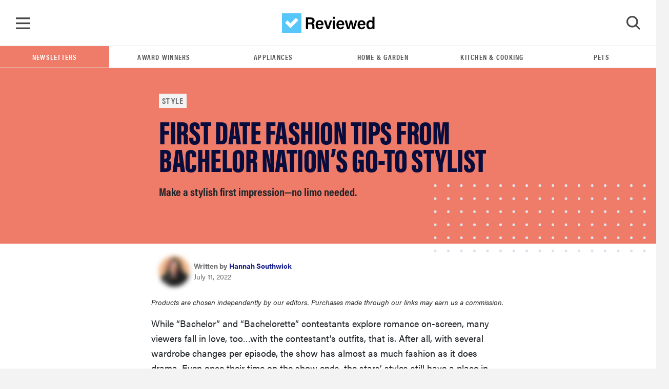

--- FILE ---
content_type: text/html; charset=utf-8
request_url: https://www.reviewed.com/style/features/what-wear-first-date-according-bachelor-stylist
body_size: 17827
content:
<!DOCTYPE html>
<html lang="en">
  <head>
<meta http-equiv="Content-Type" content="text/html; charset=UTF-8">
    <title>What to wear on a first date, according to Bachelor Nation’s go-to stylist - Reviewed</title>
    <script type="799d4bccb8ee5d5316183165-text/javascript">
//<![CDATA[

  window.dataLayer = window.dataLayer || [];
  window.dataLayer.push(JSON.parse('{"event":"dataLayer-initialized","content_id":31255,"content_tags":null,"content_category":"style","content_classification":"feature","content_publication_date":"2022-07-11T18:11:10Z","content_publication_year":"2022","content_publication_month":"07","content_date_updated":"2022-07-11T18:11:10Z","content_article_title":"First date fashion tips from Bachelor Nation’s go-to stylist","content_author_name":"Hannah Southwick","content_sub_classification":"feature-consumer-ed","page_category":"content"}'))

//]]>
</script>
    <!-- Google Tag Manager -->
<script type="799d4bccb8ee5d5316183165-text/javascript">(function(w,d,s,l,i){w[l]=w[l]||[];w[l].push({'gtm.start':
new Date().getTime(),event:'gtm.js'});var f=d.getElementsByTagName(s)[0],
j=d.createElement(s),dl=l!='dataLayer'?'&l='+l:'';j.async=true;j.src=
'https://www.googletagmanager.com/gtm.js?id='+i+dl;f.parentNode.insertBefore(j,f);
})(window,document,'script','dataLayer','GTM-TWRQ28QN');</script>
<!-- End Google Tag Manager -->

    <script type="799d4bccb8ee5d5316183165-text/javascript">
  !function(){var i="analytics",analytics=window[i]=window[i]||[];if(!analytics.initialize)if(analytics.invoked)window.console&&console.error&&console.error("Segment snippet included twice.");else{analytics.invoked=!0;analytics.methods=["trackSubmit","trackClick","trackLink","trackForm","pageview","identify","reset","group","track","ready","alias","debug","page","screen","once","off","on","addSourceMiddleware","addIntegrationMiddleware","setAnonymousId","addDestinationMiddleware","register"];analytics.factory=function(e){return function(){if(window[i].initialized)return window[i][e].apply(window[i],arguments);var n=Array.prototype.slice.call(arguments);if(["track","screen","alias","group","page","identify"].indexOf(e)>-1){var c=document.querySelector("link[rel='canonical']");n.push({__t:"bpc",c:c&&c.getAttribute("href")||void 0,p:location.pathname,u:location.href,s:location.search,t:document.title,r:document.referrer})}n.unshift(e);analytics.push(n);return analytics}};for(var n=0;n<analytics.methods.length;n++){var key=analytics.methods[n];analytics[key]=analytics.factory(key)}analytics.load=function(key,n){var t=document.createElement("script");t.type="text/javascript";t.async=!0;t.setAttribute("data-global-segment-analytics-key",i);t.src="https://cdn.segment.com/analytics.js/v1/" + key + "/analytics.min.js";var r=document.getElementsByTagName("script")[0];r.parentNode.insertBefore(t,r);analytics._loadOptions=n};analytics._writeKey="STSDigUawrvx7EcygYJXjHVUmpYqBp9n";;analytics.SNIPPET_VERSION="5.2.0";
  analytics.load("STSDigUawrvx7EcygYJXjHVUmpYqBp9n");
  analytics.page();
  }}();
</script>

    <link rel="preconnect" href="https://c.aps.amazon-adsystem.com">
<link rel="preload" href="https://config.aps.amazon-adsystem.com/configs/de4f4c2d-4569-4aee-aedc-9adbe0087178" as="script" fetchpriority="high">
<script async src="https://config.aps.amazon-adsystem.com/configs/de4f4c2d-4569-4aee-aedc-9adbe0087178" fetchpriority="high" type="799d4bccb8ee5d5316183165-text/javascript"></script>
<link rel="preload" href="https://client.aps.amazon-adsystem.com/publisher.js" as="script" fetchpriority="high">
<script async src="https://client.aps.amazon-adsystem.com/publisher.js" fetchpriority="high" type="799d4bccb8ee5d5316183165-text/javascript"></script>

  <script type="799d4bccb8ee5d5316183165-text/javascript">
    const aps = ((e = "de4f4c2d-4569-4aee-aedc-9adbe0087178") => {
      window._aps = window._aps || new Map;
      _aps.has(e) || _aps.set(e, { queue: [], store: new Map([["listeners", new Map]]) });

      let t = {
        accountID: e,
        record: function(e, t) {
          return new Promise((r, n) => {
            _aps.get(this.accountID).queue.push(new CustomEvent(e, { detail: { ...t, resolve: r, reject: n } }))
          })
        },
        read: function(e) {
          return this.record("bootstrap/store/willRead", { name: e }), _aps.get(this.accountID).store.get(e)
        },
        run: function(e, t) {
          _aps.get("_system")?.store.get("listeners").has(e) ? this.record(e, t) : this.record("bootstrap/run/willDrop", { name: e, detail: t })
        },
        react: function(e, t) {
          _aps.get(this.accountID).store.get("listeners").set(e, t);
          this.record("bootstrap/react/didExecute", { name: e })
        }
      };

      return t.record("bootstrap/version/declare", { version: 5 }), t
    })();

    ((t = aps) => {
      window.apstag = window.apstag || {
        init: function(e, r) { t.record("legacy/init/enqueue", { config: e, callback: r }) },
        fetchBids: function(e, r) { t.record("legacy/fetchBids/enqueue", { bidConfig: e, callback: r }) },
        setDisplayBids: function() { t.run("legacy/setDisplayBids/enqueue", { arguments: arguments }) },
        targetingKeys: function() { return t.read("legacy/targetingKeys") ?? [] },
        rpa: function(e, r, n) { t.record("legacy/rpa/enqueue", { tokenConfig: e, callback: r, setCookie: n }) },
        upa: function(e, r, n) { t.record("legacy/upa/enqueue", { tokenConfig: e, callback: r, setCookie: n }) },
        dpa: function(e) { t.record("legacy/dpa/enqueue", { callback: e }) }
      };
      t.record("bootstrapExtAPStag/version/declare", { version: 1 })
    })();

    ((t = aps) => {
      window.apstag = { ...window.apstag, queue: { push: function(e) { t.record("legacy/queue/push", { callback: e }) } } };
      t.record("bootstrapExtQueue/version/declare", { version: 1 })
    })();

    ((t = aps) => {
      window.apstag = {
        ...window.apstag,
        nativeContent: function() {
          return {
            enable: function() { t.record("nativeCommerceAds/service/enable") },
            registerHook: function(e, r) {
              if (e === "nativeCommerceAds.updateClickUrl") {
                t.react("nativeCommerceAds/clickUrl/update", k => {
                  return { status: "completed", value: { url: r(k?.detail?.url, k?.detail?.element) } }
                })
              } else {
                throw new Error("Unsupported event type")
              }
            }
          }
        }
      };
      t.record("bootstrapExtNCA/version/declare", { version: 1 })
    })();
  </script>

<script type="799d4bccb8ee5d5316183165-text/javascript">
//<![CDATA[

  document.addEventListener("DOMContentLoaded", function() {
    let currentUrl = window.location.href;

    // Check if apstag exists
    if (typeof window.apstag === 'undefined') {
      return;
    }

    window.apstag.init({
      pubID: "de4f4c2d-4569-4aee-aedc-9adbe0087178",
      adServer: 'googletag',
      videoServer: 'DFP',
      signals: {
        ortb2: {
          site: {
            page: currentUrl,
            publisher: {
              id: "de4f4c2d-4569-4aee-aedc-9adbe0087178"
            }
          }
        }
      }
    });

    apstag.queue.push(function () {
      apstag.nativeContent().registerHook('nativeCommerceAds.updateClickUrl', (url, element) => {
        const parentDiv = element.parentElement;

        if (parentDiv.tagName === 'DIV' && parentDiv.hasAttribute('data-click-url')) {
          parentDiv.setAttribute('data-click-url', url);
        }

        const previousSiblingDiv = parentDiv.previousElementSibling;

        if (previousSiblingDiv.tagName === 'DIV' && previousSiblingDiv.hasAttribute('data-click-url')) {
          previousSiblingDiv.setAttribute('data-click-url', url);
        }

        const nextSiblingDiv = parentDiv.nextElementSibling;

        if (nextSiblingDiv.tagName === 'DIV' && nextSiblingDiv.hasAttribute('data-click-url')) {
          nextSiblingDiv.setAttribute('data-click-url', url);
        }
      });

      window.apstag.nativeContent().enable();
    });
  })

//]]>
</script>

    <meta name="csrf-param" content="authenticity_token">
<meta name="csrf-token" content="gc24jNZL0U+QlHwl8EY/OX6500StiRGFd7CAmAcdtVbL/jIT07PwMgl2A/k9Ta62Xs7m3UQW/GqotW3DoFD2ng==">
    <meta name="csp-nonce">

    <link rel="stylesheet" media="all" href="/packs/css/stylesheets-c548e000.css">

    <style>
        .theme-primary__background { background-color: #009BFF; }
        .theme-secondary__fill path { fill: #009BFF; }
    </style>

    <script type="799d4bccb8ee5d5316183165-text/javascript">
//<![CDATA[
window.js_vars={};js_vars.global={"gtmVersion":21,"cloudinary_account":"reviewed-com","permitted_amazon_tracking_codes":"ppckeywee-20,ppcrvadwords-20,ppcpinterest-20,ppcreddit-20,ppcbingads-20,ppctwitter-20,ppclinkedin-20,ppcflipboard-20,ppcinstagram-20,internetthings08-20,gdn09-20,fbboosted03-20,taboolappcprimeday2019-20,fbboostedppcprimeday2019-20,redditppcprimeday2019-20,googleppcprimeday2019-20,quoraads-20,flipbf19-20,ppcprimedayca-20"};js_vars.algolia_article_index="Articles_production";js_vars.category="Style";js_vars.env="production";js_vars.fb_client_token="354875974636581|863891aa2a0f5cd10f9b60c409716f45";js_vars.gdpr=false;js_vars.niche_tracking_id="UA-4008079-1";js_vars.page_action_ids="articles.show";js_vars.skimlinks_exclude=["appliancesconnection.com","shop-edits.co","shop-links.co","hellofresh.com","chef.greenchef.com","greenchef.com","amazon.com","amzn.com","puffy.com"];js_vars.website_id="style";js_vars.classification="feature-consumer-ed";js_vars.content_headline="First date fashion tips from Bachelor Nation’s go-to stylist";js_vars.content_id="31255";js_vars.publication_month="2022-07";js_vars.publication_year="2022";js_vars.publish_on="2022-07-11";js_vars.resource_uri="https://www.reviewed.com/style/features/what-wear-first-date-according-bachelor-stylist";js_vars.tags=null;js_vars.target_country="";js_vars.updated_at="2022-07-11";
//]]>
</script>
    <script src="/packs/js/application_synchronous-09bc1cb2d2b11b8e78f9.js" type="799d4bccb8ee5d5316183165-text/javascript"></script>

      <script src="https://cdn.p-n.io/pushly-sdk.min.js?domain_key=awSYacDwMxeASAfgRyL8i6qGAc8Qf4Yn8uX6" async="async" type="799d4bccb8ee5d5316183165-text/javascript"></script>
      <script type="799d4bccb8ee5d5316183165-text/javascript">
        window.PushlySDK = window.PushlySDK || [];
        function pushly() { window.PushlySDK.push(arguments) }
        pushly('load', {
          domainKey: 'awSYacDwMxeASAfgRyL8i6qGAc8Qf4Yn8uX6',
        });
      </script>


      <script src="https://cdn.bullwhip.cloud/sonar/stack-rvw.iife.js" async type="799d4bccb8ee5d5316183165-text/javascript"></script>


    

    <meta name="gdpr" value="false">
<meta name="viewport" content="width=device-width, initial-scale=1 viewport-fit=cover">
<meta name="viewport" content="width=device-width, initial-scale=1">
<meta name="p:domain_verify" content="fe61659f6873060df1ac0a14f89f79c6">



  <link rel="canonical" href="https://www.reviewed.com/style/features/what-wear-first-date-according-bachelor-stylist">

  <meta name="article-classification" content="feature">

<!--Twitter-->
<meta content="summary_large_image" name="twitter:card">
<meta content="@reviewed" name="twitter:site">
  <meta content="@" name="twitter:creator">
<meta name="twitter:title" content="First date fashion tips from Bachelor Nation’s go-to stylist">
<meta name="twitter:description" content="Make a stylish first impression—no limo needed.">
<meta name="twitter:image" content="https://reviewed-com-res.cloudinary.com/image/fetch/s--HKlMwWAv--/b_white,c_limit,cs_srgb,f_auto,fl_progressive.strip_profile,g_center,q_auto,w_1200/https://reviewed-production.s3.amazonaws.com/1657549067677/20220708_bachelorstylisthero.png">

<!--Facebook-->
<meta property="fb:pages" content="201996980631">
<meta property="fb:app_id" content="354875974636581">
<meta property="og:type" content="article">
<meta property="og:site_name" content="Reviewed">
<meta property="og:image" content="https://reviewed-com-res.cloudinary.com/image/fetch/s--HKlMwWAv--/b_white,c_limit,cs_srgb,f_auto,fl_progressive.strip_profile,g_center,q_auto,w_1200/https://reviewed-production.s3.amazonaws.com/1657549067677/20220708_bachelorstylisthero.png">
<meta property="og:title" content="First date fashion tips from Bachelor Nation’s go-to stylist">
<meta property="og:description" content="Make a stylish first impression—no limo needed.">
<meta property="og:url" content="https://www.reviewed.com/style/features/what-wear-first-date-according-bachelor-stylist">


<meta content="“The Bachelorette” premieres July 11. We asked a stylist who works with stars Michelle Young, Hannah Goodwin, and more—how to dress for a first date." name="description">
<meta content="Fashion and clothing reviews" name="keywords">

<meta content="Reviewed" name="apple-mobile-web-app-title">
<link rel="apple-touch-icon" href="/packs/media/images/favicons/apple-touch-icon-a576c25169a3ca829e8ad98e267235f3.png" sizes="180x180">
<link rel="icon" href="/packs/media/images/favicons/favicon-32x32-e0a1c8eb0180f95bdb575855f1bcf90e.png" type="image/png" sizes="32x32">
<link rel="icon" href="/packs/media/images/favicons/favicon-16x16-0b2cff9cc53ad3c3f7164312e4be0cc0.png" type="image/png" sizes="16x16">
<link rel="mask-icon" href="/packs/media/images/favicons/safari-pinned-tab-c578472e494159db9a3860852b90acd8.svg" color="#57C6FA">
<link rel="manifest" href="/site.webmanifest">
<meta content="#57C6FA" name="msapplication-TileColor">
<meta content="#57C6FA" name="theme-color">


<link rel="alternate" type="application/atom+xml" title="Reviewed Atom" href="/articles.atom">

  <script type="application/ld+json">
    {"@context":"https://schema.org","@type":"NewsArticle","author":[{"@context":"https://schema.org","@type":"Person","name":"Hannah Southwick","url":"https://www.reviewed.com/authors/hannah-southwick"}],"dateModified":"2022-07-11T20:47:36Z","datePublished":"2022-07-11T18:11:10Z","description":"Make a stylish first impression—no limo needed.","headline":"First date fashion tips from Bachelor Nation’s go-to stylist","image":["https://reviewed-com-res.cloudinary.com/image/fetch/s--JpnpEZDf--/b_white,c_fill,cs_srgb,f_auto,fl_progressive.strip_profile,g_auto,h_972,q_auto,w_972/https://reviewed-production.s3.amazonaws.com/1657549067677/20220708_bachelorstylisthero.png","https://reviewed-com-res.cloudinary.com/image/fetch/s--7pSwrFVl--/b_white,c_fill,cs_srgb,f_auto,fl_progressive.strip_profile,g_auto,h_547,q_auto,w_972/https://reviewed-production.s3.amazonaws.com/1657549067677/20220708_bachelorstylisthero.png","https://reviewed-com-res.cloudinary.com/image/fetch/s--UNvqgcMd--/b_white,c_fill,cs_srgb,f_auto,fl_progressive.strip_profile,g_auto,h_729,q_auto,w_972/https://reviewed-production.s3.amazonaws.com/1657549067677/20220708_bachelorstylisthero.png"],"mainEntityOfPage":"https://www.reviewed.com/style/features/what-wear-first-date-according-bachelor-stylist","name":"First date fashion tips from Bachelor Nation’s go-to stylist","publisher":{"@type":"Organization","logo":{"@type":"ImageObject","url":"/packs/media/images/logo-white-448x112-c0de8dc98ebea047c2759b305d8d4884.png"},"name":"Reviewed"},"url":"https://www.reviewed.com/style/features/what-wear-first-date-according-bachelor-stylist"}
  </script>


    <script type="799d4bccb8ee5d5316183165-text/javascript"> window.js_libs_to_include = [] </script>

  </head>

  <body class="">
    <!-- Google Tag Manager (noscript) -->
<noscript><iframe src="https://www.googletagmanager.com/ns.html?id=GTM-TWRQ28QN" height="0" width="0" style="display:none;visibility:hidden"></iframe></noscript>
<!-- End Google Tag Manager (noscript) -->


    <div id="skip-container">
  <script type="799d4bccb8ee5d5316183165-text/javascript">function ga4_link1() { window.dataLayer.push(JSON.parse('{"event":"default_event"}')) }</script><a id="skip-to-main" href="#main" onclick="if (!window.__cfRLUnblockHandlers) return false; ga4_link1()" data-cf-modified-799d4bccb8ee5d5316183165-="">Skip to main content</a>
</div>


    <script type="799d4bccb8ee5d5316183165-text/javascript">
  function gtag_report_conversion(url) {
    return new Promise(function (resolve, reject) {
      // fallback in case gtag takes too long to return
      window.setTimeout(function() { resolve(); }, 500);

      gtag('event', 'conversion', {
        'send_to': 'AW-1072466190/1HZMCJDY64kBEI6Ssv8D',
        'event_callback': function() { resolve(); }
      });
    });
  }
</script>

    <nav class="navbar" data-ga4-location="navbar">
  <a class="navbar__menu" onclick="if (!window.__cfRLUnblockHandlers) return false; window.mainMenu.handleToggleClick(event)" href="#menu" id="main_menu_trigger" aria-label="Toggle Navigation" data-cf-modified-799d4bccb8ee5d5316183165-=""></a>

    <script type="799d4bccb8ee5d5316183165-text/javascript">function ga4_link2() { window.dataLayer.push(JSON.parse('{"event":"click_navigation","link_text":"reviewed","link_type":"reviewed","link_location":"navbar"}')) }</script><a class="navbar__brand" href="/" onclick="if (!window.__cfRLUnblockHandlers) return false; ga4_link2()" data-cf-modified-799d4bccb8ee5d5316183165-="">
      <img alt="Reviewed" src="/packs/media/images/logo-2b8faf6a2fc9fa32aaaf693a7db1b995.svg">
</a>
  <a class="navbar__search" onclick="if (!window.__cfRLUnblockHandlers) return false; window.searchMenu.handleToggleClick(event)" id="search_menu_trigger" aria-label="Toggle Search" tabindex="0" data-cf-modified-799d4bccb8ee5d5316183165-="">
    <img class="show" id="search_menu_search_icon" src="/packs/media/images/icon-search-large-8275a3bc6a72d1f118194508cda8da59.svg">
    <svg width="28" height="28" viewbox="0 0 28 28" fill="none" xmlns="http://www.w3.org/2000/svg" id="search_menu_close_icon" class="hide">
<path fill-rule="evenodd" clip-rule="evenodd" d="M14.1905 11.0558L3.15344 0L0.428458 2.72961L11.4655 13.7854L0 25.2704L2.72498 28L14.1905 16.515L25.275 27.6184L28 24.8888L16.9155 13.7854L27.5715 3.11123L24.8466 0.381616L14.1905 11.0558Z" fill="#474747"></path>
</svg>

  </a>

   <div class="search-box-container js-search-bar-container" id="search_menu">
  <div class="search-box">
    <div class="input-group mb-3" id="search-input-container"></div>
    <div class="search-box__btm">
      <div class="search-box__results">
        <span class="d2">Popular Search Terms</span>
        <ul>
            <li class="search-results__results-item">
<script type="799d4bccb8ee5d5316183165-text/javascript">function ga4_link3() { window.dataLayer.push(JSON.parse('{"event":"default_event","link_location":"navbar"}')) }</script><a href="/search/articles?keywords=cameras&amp;page=1" onclick="if (!window.__cfRLUnblockHandlers) return false; ga4_link3()" data-cf-modified-799d4bccb8ee5d5316183165-="">cameras</a>
</li>
            <li class="search-results__results-item">
<script type="799d4bccb8ee5d5316183165-text/javascript">function ga4_link4() { window.dataLayer.push(JSON.parse('{"event":"default_event","link_location":"navbar"}')) }</script><a href="/search/articles?keywords=jewerly&amp;page=1" onclick="if (!window.__cfRLUnblockHandlers) return false; ga4_link4()" data-cf-modified-799d4bccb8ee5d5316183165-="">jewerly</a>
</li>
            <li class="search-results__results-item">
<script type="799d4bccb8ee5d5316183165-text/javascript">function ga4_link5() { window.dataLayer.push(JSON.parse('{"event":"default_event","link_location":"navbar"}')) }</script><a href="/search/articles?keywords=lg&amp;page=1" onclick="if (!window.__cfRLUnblockHandlers) return false; ga4_link5()" data-cf-modified-799d4bccb8ee5d5316183165-="">lg</a>
</li>
            <li class="search-results__results-item">
<script type="799d4bccb8ee5d5316183165-text/javascript">function ga4_link6() { window.dataLayer.push(JSON.parse('{"event":"default_event","link_location":"navbar"}')) }</script><a href="/search/articles?keywords=accessibility+&amp;page=1" onclick="if (!window.__cfRLUnblockHandlers) return false; ga4_link6()" data-cf-modified-799d4bccb8ee5d5316183165-="">accessibility </a>
</li>
            <li class="search-results__results-item">
<script type="799d4bccb8ee5d5316183165-text/javascript">function ga4_link7() { window.dataLayer.push(JSON.parse('{"event":"default_event","link_location":"navbar"}')) }</script><a href="/search/articles?keywords=best+lg+refrigerotor&amp;page=1" onclick="if (!window.__cfRLUnblockHandlers) return false; ga4_link7()" data-cf-modified-799d4bccb8ee5d5316183165-="">best lg refrigerotor</a>
</li>
            <li class="search-results__results-item">
<script type="799d4bccb8ee5d5316183165-text/javascript">function ga4_link8() { window.dataLayer.push(JSON.parse('{"event":"default_event","link_location":"navbar"}')) }</script><a href="/search/articles?keywords=dishwasher&amp;page=1" onclick="if (!window.__cfRLUnblockHandlers) return false; ga4_link8()" data-cf-modified-799d4bccb8ee5d5316183165-="">dishwasher</a>
</li>
            <li class="search-results__results-item">
<script type="799d4bccb8ee5d5316183165-text/javascript">function ga4_link9() { window.dataLayer.push(JSON.parse('{"event":"default_event","link_location":"navbar"}')) }</script><a href="/search/articles?keywords=laundry+detergent&amp;page=1" onclick="if (!window.__cfRLUnblockHandlers) return false; ga4_link9()" data-cf-modified-799d4bccb8ee5d5316183165-="">laundry detergent</a>
</li>
            <li class="search-results__results-item">
<script type="799d4bccb8ee5d5316183165-text/javascript">function ga4_link10() { window.dataLayer.push(JSON.parse('{"event":"default_event","link_location":"navbar"}')) }</script><a href="/search/articles?keywords=web&amp;page=1" onclick="if (!window.__cfRLUnblockHandlers) return false; ga4_link10()" data-cf-modified-799d4bccb8ee5d5316183165-="">web</a>
</li>
            <li class="search-results__results-item">
<script type="799d4bccb8ee5d5316183165-text/javascript">function ga4_link11() { window.dataLayer.push(JSON.parse('{"event":"default_event","link_location":"navbar"}')) }</script><a href="/search/articles?keywords=washer+review&amp;page=1" onclick="if (!window.__cfRLUnblockHandlers) return false; ga4_link11()" data-cf-modified-799d4bccb8ee5d5316183165-="">washer review</a>
</li>
        </ul>
      </div>

      <div class="search-box__featured col-3">
         <div class="search-box__featured-item">
  <script type="799d4bccb8ee5d5316183165-text/javascript">function ga4_link12() { window.dataLayer.push(JSON.parse('{"event":"default_event","link_location":"navbar"}')) }</script><a target="_blank" href="/style/features/best-year-2025-style" onclick="if (!window.__cfRLUnblockHandlers) return false; ga4_link12()" data-cf-modified-799d4bccb8ee5d5316183165-="">
    <img class="lazyload blur-up " data-src="https://reviewed-com-res.cloudinary.com/image/fetch/s--GviM3Xsq--/b_white,c_limit,cs_srgb,f_auto,fl_progressive.strip_profile,g_center,h_210,q_auto,w_320/https://reviewed-production.s3.amazonaws.com/1754941684000/boystylehero.png" style="aspect-ratio: 1.78;" src="https://reviewed-com-res.cloudinary.com/image/fetch/s--3DXJqaP_--/b_white,c_limit,cs_srgb,f_auto,fl_progressive.strip_profile,g_center,h_210,q_1,w_320/https://reviewed-production.s3.amazonaws.com/1754941684000/boystylehero.png">
</a>  <label class="classification-label">
    <img class="hero-section__main-classification-icon" src="/packs/media/images/asterisk-781a0c9314d1a1b133e5c040721a9736.svg">
    feature
  </label>
  <script type="799d4bccb8ee5d5316183165-text/javascript">function ga4_link13() { window.dataLayer.push(JSON.parse('{"event":"default_event","link_location":"navbar"}')) }</script><a target="_blank" href="/style/features/best-year-2025-style" onclick="if (!window.__cfRLUnblockHandlers) return false; ga4_link13()" data-cf-modified-799d4bccb8ee5d5316183165-="">These are the best style products of 2025</a>
</div>
 <div class="search-box__featured-item">
  <script type="799d4bccb8ee5d5316183165-text/javascript">function ga4_link14() { window.dataLayer.push(JSON.parse('{"event":"default_event","link_location":"navbar"}')) }</script><a target="_blank" href="/style/features/best-places-to-buy-engagement-rings-online" onclick="if (!window.__cfRLUnblockHandlers) return false; ga4_link14()" data-cf-modified-799d4bccb8ee5d5316183165-="">
    <img class="lazyload blur-up " data-src="https://reviewed-com-res.cloudinary.com/image/fetch/s--pZLdkShQ--/b_white,c_limit,cs_srgb,f_auto,fl_progressive.strip_profile,g_center,h_210,q_auto,w_320/https://reviewed-production.s3.amazonaws.com/1724168415333/Wheretobuyengagementringsonlinehero.png" style="aspect-ratio: 1.78;" src="https://reviewed-com-res.cloudinary.com/image/fetch/s--86XHoCok--/b_white,c_limit,cs_srgb,f_auto,fl_progressive.strip_profile,g_center,h_210,q_1,w_320/https://reviewed-production.s3.amazonaws.com/1724168415333/Wheretobuyengagementringsonlinehero.png">
</a>  <label class="classification-label">
    <img class="hero-section__main-classification-icon" src="/packs/media/images/asterisk-781a0c9314d1a1b133e5c040721a9736.svg">
    feature
  </label>
  <script type="799d4bccb8ee5d5316183165-text/javascript">function ga4_link15() { window.dataLayer.push(JSON.parse('{"event":"default_event","link_location":"navbar"}')) }</script><a target="_blank" href="/style/features/best-places-to-buy-engagement-rings-online" onclick="if (!window.__cfRLUnblockHandlers) return false; ga4_link15()" data-cf-modified-799d4bccb8ee5d5316183165-="">Here are the 15 best places to buy engagement rings online</a>
</div>

      </div>
    </div>
  </div>
</div>

     <div class="main_menu" id="main_menu" aria-hidden="true">
    <div class="main_menu-container">
      <ul class="nav flex-column" data-ga4-location="menu">
          <li>
  <a onclick="if (!window.__cfRLUnblockHandlers) return false; window.mainMenu.handleSubmenuClick(event, 'appliances')" class="subnav_button nav-link u2" data-category="appliances" data-ga4-event="click_navigation" data-ga4-link-text="Appliances" data-ga4-link-type="text" href="#toggle-appliances" data-cf-modified-799d4bccb8ee5d5316183165-="">Appliances</a>

  <div class="main_submenu" id="toggle-appliances" data-ga4-location="sub_menu">
    <a class="u2 subnav_close_button" href="#close" onclick="if (!window.__cfRLUnblockHandlers) return false; window.mainMenu.handleSubmenuClick(event, 'appliances')" data-category="appliances" data-cf-modified-799d4bccb8ee5d5316183165-="">
      <img src="/packs/media/images/left-icon-9d50cbac5a07d136439e4a48ba901702.svg">
      Appliances
    </a>
    <ul class="flex-column">
      <li>
        <script type="799d4bccb8ee5d5316183165-text/javascript">function ga4_link16() { window.dataLayer.push(JSON.parse('{"event":"click_navigation","link_text":"All Appliances","link_type":"text","link_location":"sub_menu"}')) }</script><a class="nav-link u2" href="/appliances" onclick="if (!window.__cfRLUnblockHandlers) return false; ga4_link16()" data-cf-modified-799d4bccb8ee5d5316183165-="">All Appliances</a>
      </li>
        <li>
          <script type="799d4bccb8ee5d5316183165-text/javascript">function ga4_link17() { window.dataLayer.push(JSON.parse('{"event":"click_navigation","link_text":"Dishwashers","link_type":"text","link_location":"sub_menu"}')) }</script><a class="nav-link u2" href="/dishwashers" onclick="if (!window.__cfRLUnblockHandlers) return false; ga4_link17()" data-cf-modified-799d4bccb8ee5d5316183165-="">Dishwashers</a>
        </li>
        <li>
          <script type="799d4bccb8ee5d5316183165-text/javascript">function ga4_link18() { window.dataLayer.push(JSON.parse('{"event":"click_navigation","link_text":"Refrigerators","link_type":"text","link_location":"sub_menu"}')) }</script><a class="nav-link u2" href="/refrigerators" onclick="if (!window.__cfRLUnblockHandlers) return false; ga4_link18()" data-cf-modified-799d4bccb8ee5d5316183165-="">Refrigerators</a>
        </li>
        <li>
          <script type="799d4bccb8ee5d5316183165-text/javascript">function ga4_link19() { window.dataLayer.push(JSON.parse('{"event":"click_navigation","link_text":"Ovens \u0026 Ranges","link_type":"text","link_location":"sub_menu"}')) }</script><a class="nav-link u2" href="/ovens" onclick="if (!window.__cfRLUnblockHandlers) return false; ga4_link19()" data-cf-modified-799d4bccb8ee5d5316183165-="">Ovens &amp; Ranges</a>
        </li>
        <li>
          <script type="799d4bccb8ee5d5316183165-text/javascript">function ga4_link20() { window.dataLayer.push(JSON.parse('{"event":"click_navigation","link_text":"Laundry","link_type":"text","link_location":"sub_menu"}')) }</script><a class="nav-link u2" href="/laundry" onclick="if (!window.__cfRLUnblockHandlers) return false; ga4_link20()" data-cf-modified-799d4bccb8ee5d5316183165-="">Laundry</a>
        </li>
    </ul>
  </div>
</li>

          <li>
  <a onclick="if (!window.__cfRLUnblockHandlers) return false; window.mainMenu.handleSubmenuClick(event, 'cooking')" class="subnav_button nav-link u2" data-category="cooking" data-ga4-event="click_navigation" data-ga4-link-text="Kitchen &amp; Cooking" data-ga4-link-type="text" href="#toggle-cooking" data-cf-modified-799d4bccb8ee5d5316183165-="">Kitchen &amp; Cooking</a>

  <div class="main_submenu" id="toggle-cooking" data-ga4-location="sub_menu">
    <a class="u2 subnav_close_button" href="#close" onclick="if (!window.__cfRLUnblockHandlers) return false; window.mainMenu.handleSubmenuClick(event, 'cooking')" data-category="cooking" data-cf-modified-799d4bccb8ee5d5316183165-="">
      <img src="/packs/media/images/left-icon-9d50cbac5a07d136439e4a48ba901702.svg">
      Kitchen &amp; Cooking
    </a>
    <ul class="flex-column">
      <li>
        <script type="799d4bccb8ee5d5316183165-text/javascript">function ga4_link21() { window.dataLayer.push(JSON.parse('{"event":"click_navigation","link_text":"All Kitchen \u0026 Cooking","link_type":"text","link_location":"sub_menu"}')) }</script><a class="nav-link u2" href="/cooking" onclick="if (!window.__cfRLUnblockHandlers) return false; ga4_link21()" data-cf-modified-799d4bccb8ee5d5316183165-="">All Kitchen &amp; Cooking</a>
      </li>
        <li>
          <script type="799d4bccb8ee5d5316183165-text/javascript">function ga4_link22() { window.dataLayer.push(JSON.parse('{"event":"click_navigation","link_text":"Refrigerators","link_type":"text","link_location":"sub_menu"}')) }</script><a class="nav-link u2" href="/refrigerators" onclick="if (!window.__cfRLUnblockHandlers) return false; ga4_link22()" data-cf-modified-799d4bccb8ee5d5316183165-="">Refrigerators</a>
        </li>
        <li>
          <script type="799d4bccb8ee5d5316183165-text/javascript">function ga4_link23() { window.dataLayer.push(JSON.parse('{"event":"click_navigation","link_text":"Ovens \u0026 Ranges","link_type":"text","link_location":"sub_menu"}')) }</script><a class="nav-link u2" href="/ovens" onclick="if (!window.__cfRLUnblockHandlers) return false; ga4_link23()" data-cf-modified-799d4bccb8ee5d5316183165-="">Ovens &amp; Ranges</a>
        </li>
        <li>
          <script type="799d4bccb8ee5d5316183165-text/javascript">function ga4_link24() { window.dataLayer.push(JSON.parse('{"event":"click_navigation","link_text":"Small Appliances","link_type":"text","link_location":"sub_menu"}')) }</script><a class="nav-link u2" href="/small-appliances" onclick="if (!window.__cfRLUnblockHandlers) return false; ga4_link24()" data-cf-modified-799d4bccb8ee5d5316183165-="">Small Appliances</a>
        </li>
        <li>
          <script type="799d4bccb8ee5d5316183165-text/javascript">function ga4_link25() { window.dataLayer.push(JSON.parse('{"event":"click_navigation","link_text":"Bakeware","link_type":"text","link_location":"sub_menu"}')) }</script><a class="nav-link u2" href="/bakeware" onclick="if (!window.__cfRLUnblockHandlers) return false; ga4_link25()" data-cf-modified-799d4bccb8ee5d5316183165-="">Bakeware</a>
        </li>
        <li>
          <script type="799d4bccb8ee5d5316183165-text/javascript">function ga4_link26() { window.dataLayer.push(JSON.parse('{"event":"click_navigation","link_text":"Pots \u0026 Pans","link_type":"text","link_location":"sub_menu"}')) }</script><a class="nav-link u2" href="/pots-pans" onclick="if (!window.__cfRLUnblockHandlers) return false; ga4_link26()" data-cf-modified-799d4bccb8ee5d5316183165-="">Pots &amp; Pans</a>
        </li>
        <li>
          <script type="799d4bccb8ee5d5316183165-text/javascript">function ga4_link27() { window.dataLayer.push(JSON.parse('{"event":"click_navigation","link_text":"Cutlery","link_type":"text","link_location":"sub_menu"}')) }</script><a class="nav-link u2" href="/cutlery" onclick="if (!window.__cfRLUnblockHandlers) return false; ga4_link27()" data-cf-modified-799d4bccb8ee5d5316183165-="">Cutlery</a>
        </li>
        <li>
          <script type="799d4bccb8ee5d5316183165-text/javascript">function ga4_link28() { window.dataLayer.push(JSON.parse('{"event":"click_navigation","link_text":"Grills","link_type":"text","link_location":"sub_menu"}')) }</script><a class="nav-link u2" href="/grills" onclick="if (!window.__cfRLUnblockHandlers) return false; ga4_link28()" data-cf-modified-799d4bccb8ee5d5316183165-="">Grills</a>
        </li>
    </ul>
  </div>
</li>

          <li>
  <a onclick="if (!window.__cfRLUnblockHandlers) return false; window.mainMenu.handleSubmenuClick(event, 'home-outdoors')" class="subnav_button nav-link u2" data-category="home-outdoors" data-ga4-event="click_navigation" data-ga4-link-text="Home &amp; Garden" data-ga4-link-type="text" href="#toggle-home-outdoors" data-cf-modified-799d4bccb8ee5d5316183165-="">Home &amp; Garden</a>

  <div class="main_submenu" id="toggle-home-outdoors" data-ga4-location="sub_menu">
    <a class="u2 subnav_close_button" href="#close" onclick="if (!window.__cfRLUnblockHandlers) return false; window.mainMenu.handleSubmenuClick(event, 'home-outdoors')" data-category="home-outdoors" data-cf-modified-799d4bccb8ee5d5316183165-="">
      <img src="/packs/media/images/left-icon-9d50cbac5a07d136439e4a48ba901702.svg">
      Home &amp; Garden
    </a>
    <ul class="flex-column">
      <li>
        <script type="799d4bccb8ee5d5316183165-text/javascript">function ga4_link29() { window.dataLayer.push(JSON.parse('{"event":"click_navigation","link_text":"All Home \u0026 Garden","link_type":"text","link_location":"sub_menu"}')) }</script><a class="nav-link u2" href="/home-outdoors" onclick="if (!window.__cfRLUnblockHandlers) return false; ga4_link29()" data-cf-modified-799d4bccb8ee5d5316183165-="">All Home &amp; Garden</a>
      </li>
        <li>
          <script type="799d4bccb8ee5d5316183165-text/javascript">function ga4_link30() { window.dataLayer.push(JSON.parse('{"event":"click_navigation","link_text":"Smart Home","link_type":"text","link_location":"sub_menu"}')) }</script><a class="nav-link u2" href="/smarthome" onclick="if (!window.__cfRLUnblockHandlers) return false; ga4_link30()" data-cf-modified-799d4bccb8ee5d5316183165-="">Smart Home</a>
        </li>
        <li>
          <script type="799d4bccb8ee5d5316183165-text/javascript">function ga4_link31() { window.dataLayer.push(JSON.parse('{"event":"click_navigation","link_text":"Sleep","link_type":"text","link_location":"sub_menu"}')) }</script><a class="nav-link u2" href="/sleep" onclick="if (!window.__cfRLUnblockHandlers) return false; ga4_link31()" data-cf-modified-799d4bccb8ee5d5316183165-="">Sleep</a>
        </li>
        <li>
          <script type="799d4bccb8ee5d5316183165-text/javascript">function ga4_link32() { window.dataLayer.push(JSON.parse('{"event":"click_navigation","link_text":"Bath","link_type":"text","link_location":"sub_menu"}')) }</script><a class="nav-link u2" href="/bath" onclick="if (!window.__cfRLUnblockHandlers) return false; ga4_link32()" data-cf-modified-799d4bccb8ee5d5316183165-="">Bath</a>
        </li>
        <li>
          <script type="799d4bccb8ee5d5316183165-text/javascript">function ga4_link33() { window.dataLayer.push(JSON.parse('{"event":"click_navigation","link_text":"Kitchen \u0026 Cooking","link_type":"text","link_location":"sub_menu"}')) }</script><a class="nav-link u2" href="/cooking" onclick="if (!window.__cfRLUnblockHandlers) return false; ga4_link33()" data-cf-modified-799d4bccb8ee5d5316183165-="">Kitchen &amp; Cooking</a>
        </li>
        <li>
          <script type="799d4bccb8ee5d5316183165-text/javascript">function ga4_link34() { window.dataLayer.push(JSON.parse('{"event":"click_navigation","link_text":"Cleaning","link_type":"text","link_location":"sub_menu"}')) }</script><a class="nav-link u2" href="/cleaning" onclick="if (!window.__cfRLUnblockHandlers) return false; ga4_link34()" data-cf-modified-799d4bccb8ee5d5316183165-="">Cleaning</a>
        </li>
        <li>
          <script type="799d4bccb8ee5d5316183165-text/javascript">function ga4_link35() { window.dataLayer.push(JSON.parse('{"event":"click_navigation","link_text":"Vacuums","link_type":"text","link_location":"sub_menu"}')) }</script><a class="nav-link u2" href="/vacuums" onclick="if (!window.__cfRLUnblockHandlers) return false; ga4_link35()" data-cf-modified-799d4bccb8ee5d5316183165-="">Vacuums</a>
        </li>
        <li>
          <script type="799d4bccb8ee5d5316183165-text/javascript">function ga4_link36() { window.dataLayer.push(JSON.parse('{"event":"click_navigation","link_text":"Robot Vacuums","link_type":"text","link_location":"sub_menu"}')) }</script><a class="nav-link u2" href="/robotvacuums" onclick="if (!window.__cfRLUnblockHandlers) return false; ga4_link36()" data-cf-modified-799d4bccb8ee5d5316183165-="">Robot Vacuums</a>
        </li>
        <li>
          <script type="799d4bccb8ee5d5316183165-text/javascript">function ga4_link37() { window.dataLayer.push(JSON.parse('{"event":"click_navigation","link_text":"Organization","link_type":"text","link_location":"sub_menu"}')) }</script><a class="nav-link u2" href="/organization" onclick="if (!window.__cfRLUnblockHandlers) return false; ga4_link37()" data-cf-modified-799d4bccb8ee5d5316183165-="">Organization</a>
        </li>
    </ul>
  </div>
</li>

          <li>
  <a onclick="if (!window.__cfRLUnblockHandlers) return false; window.mainMenu.handleSubmenuClick(event, 'tech')" class="subnav_button nav-link u2" data-category="tech" data-ga4-event="click_navigation" data-ga4-link-text="Tech" data-ga4-link-type="text" href="#toggle-tech" data-cf-modified-799d4bccb8ee5d5316183165-="">Tech</a>

  <div class="main_submenu" id="toggle-tech" data-ga4-location="sub_menu">
    <a class="u2 subnav_close_button" href="#close" onclick="if (!window.__cfRLUnblockHandlers) return false; window.mainMenu.handleSubmenuClick(event, 'tech')" data-category="tech" data-cf-modified-799d4bccb8ee5d5316183165-="">
      <img src="/packs/media/images/left-icon-9d50cbac5a07d136439e4a48ba901702.svg">
      Tech
    </a>
    <ul class="flex-column">
      <li>
        <script type="799d4bccb8ee5d5316183165-text/javascript">function ga4_link38() { window.dataLayer.push(JSON.parse('{"event":"click_navigation","link_text":"All Tech","link_type":"text","link_location":"sub_menu"}')) }</script><a class="nav-link u2" href="/tech" onclick="if (!window.__cfRLUnblockHandlers) return false; ga4_link38()" data-cf-modified-799d4bccb8ee5d5316183165-="">All Tech</a>
      </li>
        <li>
          <script type="799d4bccb8ee5d5316183165-text/javascript">function ga4_link39() { window.dataLayer.push(JSON.parse('{"event":"click_navigation","link_text":"Televisions","link_type":"text","link_location":"sub_menu"}')) }</script><a class="nav-link u2" href="/televisions" onclick="if (!window.__cfRLUnblockHandlers) return false; ga4_link39()" data-cf-modified-799d4bccb8ee5d5316183165-="">Televisions</a>
        </li>
        <li>
          <script type="799d4bccb8ee5d5316183165-text/javascript">function ga4_link40() { window.dataLayer.push(JSON.parse('{"event":"click_navigation","link_text":"Laptops","link_type":"text","link_location":"sub_menu"}')) }</script><a class="nav-link u2" href="/laptops" onclick="if (!window.__cfRLUnblockHandlers) return false; ga4_link40()" data-cf-modified-799d4bccb8ee5d5316183165-="">Laptops</a>
        </li>
        <li>
          <script type="799d4bccb8ee5d5316183165-text/javascript">function ga4_link41() { window.dataLayer.push(JSON.parse('{"event":"click_navigation","link_text":"Headphones","link_type":"text","link_location":"sub_menu"}')) }</script><a class="nav-link u2" href="/headphones" onclick="if (!window.__cfRLUnblockHandlers) return false; ga4_link41()" data-cf-modified-799d4bccb8ee5d5316183165-="">Headphones</a>
        </li>
        <li>
          <script type="799d4bccb8ee5d5316183165-text/javascript">function ga4_link42() { window.dataLayer.push(JSON.parse('{"event":"click_navigation","link_text":"Smart Home","link_type":"text","link_location":"sub_menu"}')) }</script><a class="nav-link u2" href="/smarthome" onclick="if (!window.__cfRLUnblockHandlers) return false; ga4_link42()" data-cf-modified-799d4bccb8ee5d5316183165-="">Smart Home</a>
        </li>
        <li>
          <script type="799d4bccb8ee5d5316183165-text/javascript">function ga4_link43() { window.dataLayer.push(JSON.parse('{"event":"click_navigation","link_text":"Streaming","link_type":"text","link_location":"sub_menu"}')) }</script><a class="nav-link u2" href="/streaming" onclick="if (!window.__cfRLUnblockHandlers) return false; ga4_link43()" data-cf-modified-799d4bccb8ee5d5316183165-="">Streaming</a>
        </li>
        <li>
          <script type="799d4bccb8ee5d5316183165-text/javascript">function ga4_link44() { window.dataLayer.push(JSON.parse('{"event":"click_navigation","link_text":"Home Theater","link_type":"text","link_location":"sub_menu"}')) }</script><a class="nav-link u2" href="/home-theater" onclick="if (!window.__cfRLUnblockHandlers) return false; ga4_link44()" data-cf-modified-799d4bccb8ee5d5316183165-="">Home Theater</a>
        </li>
        <li>
          <script type="799d4bccb8ee5d5316183165-text/javascript">function ga4_link45() { window.dataLayer.push(JSON.parse('{"event":"click_navigation","link_text":"Gaming","link_type":"text","link_location":"sub_menu"}')) }</script><a class="nav-link u2" href="/gaming" onclick="if (!window.__cfRLUnblockHandlers) return false; ga4_link45()" data-cf-modified-799d4bccb8ee5d5316183165-="">Gaming</a>
        </li>
        <li>
          <script type="799d4bccb8ee5d5316183165-text/javascript">function ga4_link46() { window.dataLayer.push(JSON.parse('{"event":"click_navigation","link_text":"Smartphones","link_type":"text","link_location":"sub_menu"}')) }</script><a class="nav-link u2" href="/smartphones" onclick="if (!window.__cfRLUnblockHandlers) return false; ga4_link46()" data-cf-modified-799d4bccb8ee5d5316183165-="">Smartphones</a>
        </li>
        <li>
          <script type="799d4bccb8ee5d5316183165-text/javascript">function ga4_link47() { window.dataLayer.push(JSON.parse('{"event":"click_navigation","link_text":"Cameras","link_type":"text","link_location":"sub_menu"}')) }</script><a class="nav-link u2" href="/cameras" onclick="if (!window.__cfRLUnblockHandlers) return false; ga4_link47()" data-cf-modified-799d4bccb8ee5d5316183165-="">Cameras</a>
        </li>
        <li>
          <script type="799d4bccb8ee5d5316183165-text/javascript">function ga4_link48() { window.dataLayer.push(JSON.parse('{"event":"click_navigation","link_text":"Lenses","link_type":"text","link_location":"sub_menu"}')) }</script><a class="nav-link u2" href="/lenses" onclick="if (!window.__cfRLUnblockHandlers) return false; ga4_link48()" data-cf-modified-799d4bccb8ee5d5316183165-="">Lenses</a>
        </li>
    </ul>
  </div>
</li>

          <li>
  <a onclick="if (!window.__cfRLUnblockHandlers) return false; window.mainMenu.handleSubmenuClick(event, 'lifestyle')" class="subnav_button nav-link u2" data-category="lifestyle" data-ga4-event="click_navigation" data-ga4-link-text="Lifestyle" data-ga4-link-type="text" href="#toggle-lifestyle" data-cf-modified-799d4bccb8ee5d5316183165-="">Lifestyle</a>

  <div class="main_submenu" id="toggle-lifestyle" data-ga4-location="sub_menu">
    <a class="u2 subnav_close_button" href="#close" onclick="if (!window.__cfRLUnblockHandlers) return false; window.mainMenu.handleSubmenuClick(event, 'lifestyle')" data-category="lifestyle" data-cf-modified-799d4bccb8ee5d5316183165-="">
      <img src="/packs/media/images/left-icon-9d50cbac5a07d136439e4a48ba901702.svg">
      Lifestyle
    </a>
    <ul class="flex-column">
      <li>
        <script type="799d4bccb8ee5d5316183165-text/javascript">function ga4_link49() { window.dataLayer.push(JSON.parse('{"event":"click_navigation","link_text":"All Lifestyle","link_type":"text","link_location":"sub_menu"}')) }</script><a class="nav-link u2" href="/lifestyle" onclick="if (!window.__cfRLUnblockHandlers) return false; ga4_link49()" data-cf-modified-799d4bccb8ee5d5316183165-="">All Lifestyle</a>
      </li>
        <li>
          <script type="799d4bccb8ee5d5316183165-text/javascript">function ga4_link50() { window.dataLayer.push(JSON.parse('{"event":"click_navigation","link_text":"Health \u0026 Fitness","link_type":"text","link_location":"sub_menu"}')) }</script><a class="nav-link u2" href="/health" onclick="if (!window.__cfRLUnblockHandlers) return false; ga4_link50()" data-cf-modified-799d4bccb8ee5d5316183165-="">Health &amp; Fitness</a>
        </li>
        <li>
          <script type="799d4bccb8ee5d5316183165-text/javascript">function ga4_link51() { window.dataLayer.push(JSON.parse('{"event":"click_navigation","link_text":"Beauty","link_type":"text","link_location":"sub_menu"}')) }</script><a class="nav-link u2" href="/beauty" onclick="if (!window.__cfRLUnblockHandlers) return false; ga4_link51()" data-cf-modified-799d4bccb8ee5d5316183165-="">Beauty</a>
        </li>
        <li>
          <script type="799d4bccb8ee5d5316183165-text/javascript">function ga4_link52() { window.dataLayer.push(JSON.parse('{"event":"click_navigation","link_text":"Style","link_type":"text","link_location":"sub_menu"}')) }</script><a class="nav-link u2" href="/style" onclick="if (!window.__cfRLUnblockHandlers) return false; ga4_link52()" data-cf-modified-799d4bccb8ee5d5316183165-="">Style</a>
        </li>
        <li>
          <script type="799d4bccb8ee5d5316183165-text/javascript">function ga4_link53() { window.dataLayer.push(JSON.parse('{"event":"click_navigation","link_text":"Sleep","link_type":"text","link_location":"sub_menu"}')) }</script><a class="nav-link u2" href="/sleep" onclick="if (!window.__cfRLUnblockHandlers) return false; ga4_link53()" data-cf-modified-799d4bccb8ee5d5316183165-="">Sleep</a>
        </li>
        <li>
          <script type="799d4bccb8ee5d5316183165-text/javascript">function ga4_link54() { window.dataLayer.push(JSON.parse('{"event":"click_navigation","link_text":"Pets","link_type":"text","link_location":"sub_menu"}')) }</script><a class="nav-link u2" href="/pets" onclick="if (!window.__cfRLUnblockHandlers) return false; ga4_link54()" data-cf-modified-799d4bccb8ee5d5316183165-="">Pets</a>
        </li>
    </ul>
  </div>
</li>

          <li>
  <a onclick="if (!window.__cfRLUnblockHandlers) return false; window.mainMenu.handleSubmenuClick(event, 'parenting')" class="subnav_button nav-link u2" data-category="parenting" data-ga4-event="click_navigation" data-ga4-link-text="Parenting" data-ga4-link-type="text" href="#toggle-parenting" data-cf-modified-799d4bccb8ee5d5316183165-="">Parenting</a>

  <div class="main_submenu" id="toggle-parenting" data-ga4-location="sub_menu">
    <a class="u2 subnav_close_button" href="#close" onclick="if (!window.__cfRLUnblockHandlers) return false; window.mainMenu.handleSubmenuClick(event, 'parenting')" data-category="parenting" data-cf-modified-799d4bccb8ee5d5316183165-="">
      <img src="/packs/media/images/left-icon-9d50cbac5a07d136439e4a48ba901702.svg">
      Parenting
    </a>
    <ul class="flex-column">
      <li>
        <script type="799d4bccb8ee5d5316183165-text/javascript">function ga4_link55() { window.dataLayer.push(JSON.parse('{"event":"click_navigation","link_text":"All Parenting","link_type":"text","link_location":"sub_menu"}')) }</script><a class="nav-link u2" href="/parenting" onclick="if (!window.__cfRLUnblockHandlers) return false; ga4_link55()" data-cf-modified-799d4bccb8ee5d5316183165-="">All Parenting</a>
      </li>
        <li>
          <script type="799d4bccb8ee5d5316183165-text/javascript">function ga4_link56() { window.dataLayer.push(JSON.parse('{"event":"click_navigation","link_text":"Baby Monitors","link_type":"text","link_location":"sub_menu"}')) }</script><a class="nav-link u2" href="/baby-monitors" onclick="if (!window.__cfRLUnblockHandlers) return false; ga4_link56()" data-cf-modified-799d4bccb8ee5d5316183165-="">Baby Monitors</a>
        </li>
        <li>
          <script type="799d4bccb8ee5d5316183165-text/javascript">function ga4_link57() { window.dataLayer.push(JSON.parse('{"event":"click_navigation","link_text":"Strollers","link_type":"text","link_location":"sub_menu"}')) }</script><a class="nav-link u2" href="/strollers" onclick="if (!window.__cfRLUnblockHandlers) return false; ga4_link57()" data-cf-modified-799d4bccb8ee5d5316183165-="">Strollers</a>
        </li>
    </ul>
  </div>
</li>

          <li>
  <a onclick="if (!window.__cfRLUnblockHandlers) return false; window.mainMenu.handleSubmenuClick(event, 'gift-guides')" class="subnav_button nav-link u2" data-category="gift-guides" data-ga4-event="click_navigation" data-ga4-link-text="Gift Guides" data-ga4-link-type="text" href="#toggle-gift-guides" data-cf-modified-799d4bccb8ee5d5316183165-="">Gift Guides</a>

  <div class="main_submenu" id="toggle-gift-guides" data-ga4-location="sub_menu">
    <a class="u2 subnav_close_button" href="#close" onclick="if (!window.__cfRLUnblockHandlers) return false; window.mainMenu.handleSubmenuClick(event, 'gift-guides')" data-category="gift-guides" data-cf-modified-799d4bccb8ee5d5316183165-="">
      <img src="/packs/media/images/left-icon-9d50cbac5a07d136439e4a48ba901702.svg">
      Gift Guides
    </a>
    <ul class="flex-column">
      <li>
        <script type="799d4bccb8ee5d5316183165-text/javascript">function ga4_link58() { window.dataLayer.push(JSON.parse('{"event":"click_navigation","link_text":"All Gift Guides","link_type":"text","link_location":"sub_menu"}')) }</script><a class="nav-link u2" href="/gift-guides" onclick="if (!window.__cfRLUnblockHandlers) return false; ga4_link58()" data-cf-modified-799d4bccb8ee5d5316183165-="">All Gift Guides</a>
      </li>
    </ul>
  </div>
</li>

      </ul>
      <ul class="flex-column main_menu-static-nav" data-ga4-location="secondary_menu">
          <li>
  <script type="799d4bccb8ee5d5316183165-text/javascript">function ga4_link59() { window.dataLayer.push(JSON.parse('{"event":"click_navigation","link_text":"The Best Right Now","link_type":"text","link_location":"secondary_menu"}')) }</script><a class="nav-link u1" href="/best-right-now" onclick="if (!window.__cfRLUnblockHandlers) return false; ga4_link59()" data-cf-modified-799d4bccb8ee5d5316183165-="">The Best Right Now</a>
    <span class="nav-desc d3">Buying guides for every category</span>
</li>

          <li>
  <script type="799d4bccb8ee5d5316183165-text/javascript">function ga4_link60() { window.dataLayer.push(JSON.parse('{"event":"click_navigation","link_text":"Deals","link_type":"text","link_location":"secondary_menu"}')) }</script><a class="nav-link u1" href="/deals" onclick="if (!window.__cfRLUnblockHandlers) return false; ga4_link60()" data-cf-modified-799d4bccb8ee5d5316183165-="">Deals</a>
    <span class="nav-desc d3">Price drops on products we love</span>
</li>

          <li>
  <script type="799d4bccb8ee5d5316183165-text/javascript">function ga4_link61() { window.dataLayer.push(JSON.parse('{"event":"click_navigation","link_text":"Award Winners","link_type":"text","link_location":"secondary_menu"}')) }</script><a class="nav-link u1" href="/awards/editors-choice" onclick="if (!window.__cfRLUnblockHandlers) return false; ga4_link61()" data-cf-modified-799d4bccb8ee5d5316183165-="">Award Winners</a>
    <span class="nav-desc d3">Some of our favorite things</span>
</li>

          <li>
  <script type="799d4bccb8ee5d5316183165-text/javascript">function ga4_link62() { window.dataLayer.push(JSON.parse('{"event":"click_navigation","link_text":"How-Tos","link_type":"text","link_location":"secondary_menu"}')) }</script><a class="nav-link u1" href="/how-to" onclick="if (!window.__cfRLUnblockHandlers) return false; ga4_link62()" data-cf-modified-799d4bccb8ee5d5316183165-="">How-Tos</a>
    <span class="nav-desc d3">Caring for your stuff</span>
</li>

      </ul>
    </div>
  </div>

</nav>


    <div class="top-nav" data-ga4-location="featured_nav">
  <ul class="nav">
      <li class="nav-item" style="background-color: #ef7b69">
<script type="799d4bccb8ee5d5316183165-text/javascript">function ga4_link63() { window.dataLayer.push(JSON.parse('{"event":"click_navigation","link_type":"featured_nav","link_text":"Newsletters","link_location":"featured_nav"}')) }</script><a class="nav-link d2" style="color: #ffffff" href="/newsletters" onclick="if (!window.__cfRLUnblockHandlers) return false; ga4_link63()" data-cf-modified-799d4bccb8ee5d5316183165-="">Newsletters</a>
</li>      <li class="nav-item" style="">
<script type="799d4bccb8ee5d5316183165-text/javascript">function ga4_link64() { window.dataLayer.push(JSON.parse('{"event":"click_navigation","link_type":"featured_nav","link_text":"Award Winners","link_location":"featured_nav"}')) }</script><a class="nav-link d2" style="" href="/awards/editors-choice" onclick="if (!window.__cfRLUnblockHandlers) return false; ga4_link64()" data-cf-modified-799d4bccb8ee5d5316183165-="">Award Winners</a>
</li>      <li class="nav-item" style="">
<script type="799d4bccb8ee5d5316183165-text/javascript">function ga4_link65() { window.dataLayer.push(JSON.parse('{"event":"click_navigation","link_type":"featured_nav","link_text":"Appliances","link_location":"featured_nav"}')) }</script><a class="nav-link d2" style="" href="/appliances" onclick="if (!window.__cfRLUnblockHandlers) return false; ga4_link65()" data-cf-modified-799d4bccb8ee5d5316183165-="">Appliances</a>
</li>      <li class="nav-item" style="">
<script type="799d4bccb8ee5d5316183165-text/javascript">function ga4_link66() { window.dataLayer.push(JSON.parse('{"event":"click_navigation","link_type":"featured_nav","link_text":"Home \u0026 Garden","link_location":"featured_nav"}')) }</script><a class="nav-link d2" style="" href="/home-outdoors" onclick="if (!window.__cfRLUnblockHandlers) return false; ga4_link66()" data-cf-modified-799d4bccb8ee5d5316183165-="">Home &amp; Garden</a>
</li>      <li class="nav-item" style="">
<script type="799d4bccb8ee5d5316183165-text/javascript">function ga4_link67() { window.dataLayer.push(JSON.parse('{"event":"click_navigation","link_type":"featured_nav","link_text":"Kitchen \u0026 Cooking","link_location":"featured_nav"}')) }</script><a class="nav-link d2" style="" href="/cooking" onclick="if (!window.__cfRLUnblockHandlers) return false; ga4_link67()" data-cf-modified-799d4bccb8ee5d5316183165-="">Kitchen &amp; Cooking</a>
</li>      <li class="nav-item" style="">
<script type="799d4bccb8ee5d5316183165-text/javascript">function ga4_link68() { window.dataLayer.push(JSON.parse('{"event":"click_navigation","link_type":"featured_nav","link_text":"Pets","link_location":"featured_nav"}')) }</script><a class="nav-link d2" style="" href="/pets" onclick="if (!window.__cfRLUnblockHandlers) return false; ga4_link68()" data-cf-modified-799d4bccb8ee5d5316183165-="">Pets</a>
</li>
  </ul>
</div>




    <main class="main-content-wrap">
      <div class="article_show">
  <div class="feature__header">
  <div class="feature__header-content">
    <div class="feature__header-text-background">
      <div class="feature__header-text col-12 col-md-10 col-lg-8 ">
        <div class="feature__header-dots"></div>
        
        <script type="799d4bccb8ee5d5316183165-text/javascript">function ga4_link69() { window.dataLayer.push(JSON.parse('{"event":"default_event"}')) }</script><a class="feature__header-breadcrumb d1" href="/style" onclick="if (!window.__cfRLUnblockHandlers) return false; ga4_link69()" data-cf-modified-799d4bccb8ee5d5316183165-="">Style</a>
        <h1 class="feature__header-title u4">
          First date fashion tips from Bachelor Nation’s go-to stylist
        </h1>
        <p class="feature__header-description u1">
          Make a stylish first impression—no limo needed.
        </p>
      </div>
    </div>
  </div>
</div>

  <div class="feature__page">
    <div class="col-12 col-md-10 col-lg-8">
        <div class="article-byline">
      <div class="article-byline__avatar-wrapper">
  <img alt="Hannah Southwick" class="lazyload blur-up article-byline__avatar" data-src="https://reviewed-com-res.cloudinary.com/image/fetch/s--2qNJrGQ1--/b_white,c_limit,cs_srgb,f_auto,fl_progressive.strip_profile,g_center,h_120,q_auto,w_120/https://reviewed-production.s3.amazonaws.com/1662758120000/Hannah%20Southwick.jpg" style="aspect-ratio: 1.33;" src="https://reviewed-com-res.cloudinary.com/image/fetch/s--I4Q7tUhp--/b_white,c_limit,cs_srgb,f_auto,fl_progressive.strip_profile,g_center,h_120,q_1,w_120/https://reviewed-production.s3.amazonaws.com/1662758120000/Hannah%20Southwick.jpg">
</div>


  <div class="article-byline__content">
      <div class="article-byline__written-by">
    <strong>Written by</strong> <strong><script type="799d4bccb8ee5d5316183165-text/javascript">function ga4_link70() { window.dataLayer.push(JSON.parse('{"event":"default_event"}')) }</script><a href="https://www.reviewed.com/authors/hannah-southwick" onclick="if (!window.__cfRLUnblockHandlers) return false; ga4_link70()" data-cf-modified-799d4bccb8ee5d5316183165-="">Hannah Southwick</a></strong>
  </div>



    <p class="article-byline__pub-dates">
      July 11, 2022
    </p>
  </div>
</div>

        <div class="disclaimer-container">
          <p class="disclaimer">
            Products are chosen independently by our editors. Purchases made through our links may earn us a commission.
          </p>
        </div>
      <div class="feature__content-block">
        <div class="skip-to-main__container">
          <span id="main" class="skip-to-main__feature" tabindex="-1"></span>
        </div>
        <p>While “Bachelor” and “Bachelorette” contestants explore romance on-screen, many viewers fall in love, too…with the contestant’s outfits, that is. After all, with several wardrobe changes per episode, the show has almost as much fashion as it does drama. Even once their time on the show ends, the stars’ styles still have a place in fans’ hearts and carts, with many of their outfits swiftly selling out. </p>

<p>If you’re planning to get glammed up for your own first dates this summer—minus the cameras, limo, and roses—who better to look to for style inspiration than <script type="799d4bccb8ee5d5316183165-text/javascript">function ga4_link71() { window.dataLayer.push(JSON.parse('{"event":"click_inarticle"}')) }</script><a href="https://www.reviewed.com/home-outdoors/features/products-bachelor-contestants-love-kaitlyn-bristowe-andi-dorfman" onclick="if (!window.__cfRLUnblockHandlers) return false; ga4_link71()" data-cf-modified-799d4bccb8ee5d5316183165-="">Bachelor Nation</a>? For tips on reality TV-worthy first date fashion, we tapped celebrity stylist <script type="799d4bccb8ee5d5316183165-text/javascript">function ga4_link72() { window.dataLayer.push(JSON.parse('{"event":"default_event"}')) }</script><a href="https://www.instagram.com/styledbylmc/?hl=en" rel="sponsored nofollow" onclick="if (!window.__cfRLUnblockHandlers) return false; ga4_link72()" data-cf-modified-799d4bccb8ee5d5316183165-="">Lisa Marie Cameron</a>, who’s worked with countless stars following their time on the show, including Michelle Young, Hannah Goodwin, and Katie Thurston (to name just a few).</p>

<h2 id="how-do-stars-dress-for-bachelorette-and-bachelor-in-paradise">How do stars dress for “Bachelorette” and “Bachelor in Paradise”?</h2>

<p>Cameron’s client list now includes many of the famous faces in Bachelor Nation, but it all started when she helped former “Bachelor” Colton Underwood pack outfits for his time on “The Bachelorette.” “He had so many options that he was lending them out to a couple of the other guys,” says Cameron, who then ended up styling several of the men from that season—and many more stars of the show since. She also helped at least 10 contestants pack for their time on “Bachelor in Paradise,” sourcing date-ready cocktail dresses and beachwear. </p>

<p>While no one can predict how things will shake out on either show—and contestants aren’t able to communicate with her for fashion advice mid-filming—Cameron tries to “overpack” to allow for as many outfits as possible. “Everyone I work with is different,” says the style expert. “We always try to plan ahead of time but it doesn't always work that way.” </p>

<p>Whatever the franchise brings, it’s safe to say Cameron will be there to style stars as they live out their love stories off-camera once the season wraps. “I love to see how they develop from being on the show and going from not being in love to being engaged or getting married and just being able to really evolve their style,” she says. </p>

<h3>What to wear on a first date</h3>

<p>If you’re hoping to start your own <em>journey</em>, as the franchise so often phrases it, take a page out of Bachelor Nation's book and dress the part of a romantic lead. Contestants sometimes share styles if they run out, says Cameron, or combine pieces in new ways. “I found that a lot of us have items in our closet that just need to be tweaked a little bit [to] open a whole new door,” she says, and recommends finding different ways to mix and match your favorite fashions. </p>

<p>As for how to pair pieces—and what style staples to have on hand—here's how to get reality show-level glam at home.</p>

<h3>Streamline your look with coordinating tops and bottoms</h3>

<div>
  <figure data-image-attachment>
    <figure class="image-wrapper">
      <img alt="A model wearing a white halter top and flowy skirt and another model wearing a black halter and slim-cut midi skirt." class="lazyload blur-up attachment" eager="false" data-portal-copyright="Reviewed / Petal and Pup" data-src="https://reviewed-com-res.cloudinary.com/image/fetch/s--IgXO_xw9--/b_white,c_limit,cs_srgb,f_auto,fl_progressive.strip_profile,g_center,q_auto,w_792/https://reviewed-production.s3.amazonaws.com/attachment/fbdebe9cf06c426e/H1.png" src="https://reviewed-com-res.cloudinary.com/image/fetch/s--zQV7uMzx--/b_white,c_limit,cs_srgb,f_auto,fl_progressive.strip_profile,g_center,q_1,w_792/https://reviewed-production.s3.amazonaws.com/attachment/fbdebe9cf06c426e/H1.png">
        <figcaption>
          <div class="credit d3">Credit:
              Reviewed / Petal and Pup
          </div>
        </figcaption>
      
    </figure>
      <figcaption class="figure-caption"><p>Sport two-piece sets while you grab dinner for two.</p>
</figcaption>
  </figure>
</div>

<p>Slip on a <script type="799d4bccb8ee5d5316183165-text/javascript">function ga4_link73() { window.dataLayer.push(JSON.parse('{"event":"default_event"}')) }</script><a href="https://www.usatoday.com/story/money/reviewed/2022/05/03/8-matching-sets-brands-like-target-and-madewell/9630743002/" rel="sponsored nofollow" onclick="if (!window.__cfRLUnblockHandlers) return false; ga4_link73()" data-cf-modified-799d4bccb8ee5d5316183165-="">matching set</a> to search for your perfect match. “I think cute matching sets are always a win,” says Cameron, who suggests pairing the look with sneakers or a kitten heel for a more “flirty” date look. Opt for an on-trend monochromatic outfit, or choose your favorite print. </p>

<p>Consider coordinating options from Petal and Pup, a trendy fashion brand Cameron recommends for first-date fashion and that’s been spotted on “Bachelorette” stars Katie Thurston and JoJo Fletcher. Get two versatile style staples in one with the <script type="799d4bccb8ee5d5316183165-text/javascript">function ga4_link74() { window.dataLayer.push(JSON.parse('{"event":"default_event"}')) }</script><a href="https://go.skimresources.com?id=275441X1761486&amp;xs=1&amp;xcust=REV-FTR-STY-&amp;url=https%3A%2F%2Fpetalandpup.com%2Fproducts%2Fpippa-set-white" rel="sponsored nofollow" onclick="if (!window.__cfRLUnblockHandlers) return false; ga4_link74()" data-cf-modified-799d4bccb8ee5d5316183165-="">Pippa Set</a>, which includes a cut-out crop top and maxi skirt. It comes in women’s sizes XS to XL in white and pink. For a less casual crop top-and-skirt set, opt for the popular <script type="799d4bccb8ee5d5316183165-text/javascript">function ga4_link75() { window.dataLayer.push(JSON.parse('{"event":"default_event"}')) }</script><a href="https://go.skimresources.com?id=275441X1761486&amp;xs=1&amp;xcust=REV-FTR-STY-&amp;url=https%3A%2F%2Fpetalandpup.com%2Fcollections%2Fsets%2Fproducts%2Fzanita-set-black" rel="sponsored nofollow" onclick="if (!window.__cfRLUnblockHandlers) return false; ga4_link75()" data-cf-modified-799d4bccb8ee5d5316183165-="">Zanita Set</a>, which includes an elevated, wrap style skirt. Shop the classic style in black, white, or yellow in women’s sizes XS to XL.</p>

<p><script type="799d4bccb8ee5d5316183165-text/javascript">function ga4_link76() { window.dataLayer.push(JSON.parse('{"event":"click_affiliate","affiliate_button_type":"button"}')) }</script><a class="btn buy-btn-anywhere" href="https://go.skimresources.com?id=275441X1761486&amp;xs=1&amp;xcust=REV-FTR-STY-&amp;url=https%3A%2F%2Fpetalandpup.com%2Fproducts%2Fpippa-set-white" rel="sponsored nofollow" onclick="if (!window.__cfRLUnblockHandlers) return false; ga4_link76()" data-cf-modified-799d4bccb8ee5d5316183165-="">$89 at Petal and Pup</a></p>

<p><script type="799d4bccb8ee5d5316183165-text/javascript">function ga4_link77() { window.dataLayer.push(JSON.parse('{"event":"click_affiliate","affiliate_button_type":"button"}')) }</script><a class="btn buy-btn-anywhere" href="https://go.skimresources.com?id=275441X1761486&amp;xs=1&amp;xcust=REV-FTR-STY-&amp;url=https%3A%2F%2Fpetalandpup.com%2Fcollections%2Fsets%2Fproducts%2Fzanita-set-black" rel="sponsored nofollow" onclick="if (!window.__cfRLUnblockHandlers) return false; ga4_link77()" data-cf-modified-799d4bccb8ee5d5316183165-="">$99 at Petal and Pup</a></p>

<p>Another style <em>suited</em> to date night? Suits. “I think it's a great alternative look for a date, and you can really do it for day or night, whether you pair it with a white sneaker…or a flashy bag,” Cameron says, adding that the look will also give you “more for your money” as each piece can be used for a slew of stylish looks. Try the <script type="799d4bccb8ee5d5316183165-text/javascript">function ga4_link78() { window.dataLayer.push(JSON.parse('{"event":"default_event"}')) }</script><a href="https://go.skimresources.com?id=275441X1761486&amp;xs=1&amp;xcust=REV-FTR-STY-&amp;url=https%3A%2F%2Fwww.asos.com%2Fus%2Fmiss-selfridge%2Fmiss-selfridge-in-brown-check-part-of-a-set%2Fgrp%2F88477" rel="sponsored nofollow" onclick="if (!window.__cfRLUnblockHandlers) return false; ga4_link78()" data-cf-modified-799d4bccb8ee5d5316183165-="">Miss Selfridge suit at ASOS</a> for an easily pairable plaid print. It’s available in brown check in women’s sizes 0 to 14.</p>

<p><script type="799d4bccb8ee5d5316183165-text/javascript">function ga4_link79() { window.dataLayer.push(JSON.parse('{"event":"click_affiliate","affiliate_button_type":"button"}')) }</script><a class="btn buy-btn-anywhere" href="https://go.skimresources.com?id=275441X1761486&amp;xs=1&amp;xcust=REV-FTR-STY-&amp;url=https%3A%2F%2Fwww.asos.com%2Fus%2Fmiss-selfridge%2Fmiss-selfridge-in-brown-check-part-of-a-set%2Fgrp%2F88477" rel="sponsored nofollow" onclick="if (!window.__cfRLUnblockHandlers) return false; ga4_link79()" data-cf-modified-799d4bccb8ee5d5316183165-="">$104 at ASOS</a></p>

<h3>Dress up a casual look for a great first impression</h3>

<div>
  <figure data-image-attachment>
    <figure class="image-wrapper">
      <img alt="On left, blue blazer jacket and short. On right, model wearing floral dress." class="lazyload blur-up attachment" eager="false" data-portal-copyright="Reviewed / Petal and Pup / Urban Outfitters" data-src="https://reviewed-com-res.cloudinary.com/image/fetch/s--V_MloQEw--/b_white,c_limit,cs_srgb,f_auto,fl_progressive.strip_profile,g_center,q_auto,w_792/https://reviewed-production.s3.amazonaws.com/attachment/fdfa223f12664c27/H2.png" src="https://reviewed-com-res.cloudinary.com/image/fetch/s--hP5uSnpQ--/b_white,c_limit,cs_srgb,f_auto,fl_progressive.strip_profile,g_center,q_1,w_792/https://reviewed-production.s3.amazonaws.com/attachment/fdfa223f12664c27/H2.png">
        <figcaption>
          <div class="credit d3">Credit:
              Reviewed / Petal and Pup / Urban Outfitters
          </div>
        </figcaption>
      
    </figure>
      <figcaption class="figure-caption"><p>Go for an elegant-yet-eye-catching blazer look, paired with shorts or a slip dress.</p>
</figcaption>
  </figure>
</div>

<p>Don’t have any outfit ideas brewing for your next coffee date? Try pairing a blazer with your favorite tank top and denim shorts. “I think [it’s] a perfect outfit for any coffee date,” Cameron says of the look, which can be dressed up or down with kitten heels or sneakers. “You can't really go wrong when you add a blazer…it just elevates it a little bit, makes it comfortable.”</p>

<p>Add a pop of color to your look with the <script type="799d4bccb8ee5d5316183165-text/javascript">function ga4_link80() { window.dataLayer.push(JSON.parse('{"event":"default_event"}')) }</script><a href="https://go.skimresources.com?id=275441X1761486&amp;xs=1&amp;xcust=REV-FTR-STY-&amp;url=https%3A%2F%2Fpetalandpup.com%2Fcollections%2Fblazers%2Fproducts%2Fkali-blazer-blue" rel="sponsored nofollow" onclick="if (!window.__cfRLUnblockHandlers) return false; ga4_link80()" data-cf-modified-799d4bccb8ee5d5316183165-="">Kali Blazer from Petal and Pup</a>, which comes in trendy bright blue and orange in women’s sizes XS to XL.</p>

<p><script type="799d4bccb8ee5d5316183165-text/javascript">function ga4_link81() { window.dataLayer.push(JSON.parse('{"event":"click_affiliate","affiliate_button_type":"button"}')) }</script><a class="btn buy-btn-anywhere" href="https://go.skimresources.com?id=275441X1761486&amp;xs=1&amp;xcust=REV-FTR-STY-&amp;url=https%3A%2F%2Fpetalandpup.com%2Fcollections%2Fblazers%2Fproducts%2Fkali-blazer-blue" rel="sponsored nofollow" onclick="if (!window.__cfRLUnblockHandlers) return false; ga4_link81()" data-cf-modified-799d4bccb8ee5d5316183165-="">$79 at Petal and Pup</a></p>

<p>If you’d rather not sport shorts, consider pairing the jacket with a slip dress, as Cameron suggests. Try the <script type="799d4bccb8ee5d5316183165-text/javascript">function ga4_link82() { window.dataLayer.push(JSON.parse('{"event":"default_event"}')) }</script><a href="https://go.skimresources.com?id=275441X1761486&amp;xs=1&amp;xcust=REV-FTR-STY-&amp;url=https%3A%2F%2Fwww.urbanoutfitters.com%2Fshop%2Fuo-mallory-cowl-neck-slip-dress%3Fcolor%3D266%26type%3DREGULAR%26quantity%3D1" rel="sponsored nofollow" onclick="if (!window.__cfRLUnblockHandlers) return false; ga4_link82()" data-cf-modified-799d4bccb8ee5d5316183165-="">UO Mallory Cowl Neck Slip Dress</a>, a highly rated style which comes in 13 colors—including two casual summer-ready prints—in women’s sizes XXS to XXL. </p>

<p><script type="799d4bccb8ee5d5316183165-text/javascript">function ga4_link83() { window.dataLayer.push(JSON.parse('{"event":"click_affiliate","affiliate_button_type":"button"}')) }</script><a class="btn buy-btn-anywhere" href="https://go.skimresources.com?id=275441X1761486&amp;xs=1&amp;xcust=REV-FTR-STY-&amp;url=https%3A%2F%2Fwww.urbanoutfitters.com%2Fshop%2Fuo-mallory-cowl-neck-slip-dress%3Fcolor%3D266%26type%3DREGULAR%26quantity%3D1" rel="sponsored nofollow" onclick="if (!window.__cfRLUnblockHandlers) return false; ga4_link83()" data-cf-modified-799d4bccb8ee5d5316183165-="">$49 at Urban Outfitters</a></p>

<h3>Be bold with statement-making pieces</h3>

<div>
  <figure data-image-attachment>
    <figure class="image-wrapper">
      <img alt="On left, model wearing white sleeveless top and high-waisted jeans. On right, model wearing gray sleeveless crop top and acid-wash jeans.." class="lazyload blur-up attachment" eager="false" data-portal-copyright="Reviewed / Princess Polly / White Fox" data-src="https://reviewed-com-res.cloudinary.com/image/fetch/s--OxcEqMv4--/b_white,c_limit,cs_srgb,f_auto,fl_progressive.strip_profile,g_center,q_auto,w_792/https://reviewed-production.s3.amazonaws.com/attachment/96ff31ae2d7841e7/H3.png" src="https://reviewed-com-res.cloudinary.com/image/fetch/s--qMhdN8dF--/b_white,c_limit,cs_srgb,f_auto,fl_progressive.strip_profile,g_center,q_1,w_792/https://reviewed-production.s3.amazonaws.com/attachment/96ff31ae2d7841e7/H3.png">
        <figcaption>
          <div class="credit d3">Credit:
              Reviewed / Princess Polly / White Fox
          </div>
        </figcaption>
      
    </figure>
      <figcaption class="figure-caption"><p>These bold crop tops featuring cutouts can be easily paired with your favorite denim.</p>
</figcaption>
  </figure>
</div>

<p>You don’t need a limo to make a stylish, show-stopping entrance. For a sexy-yet-understated look for a dinner date, Cameron suggests a statement top “with a cut-out showing a little skin.” She loves the styles as “they don't really need much, you can just pair it with your favorite jeans, a bold earring, or layered necklaces.” After all, as the style expert says, “having your own personal touches in your outfit will make you feel more like yourself and that brings your confidence out when you're on the date.”</p>

<p>Try the <script type="799d4bccb8ee5d5316183165-text/javascript">function ga4_link84() { window.dataLayer.push(JSON.parse('{"event":"default_event"}')) }</script><a href="https://go.skimresources.com?id=275441X1761486&amp;xs=1&amp;xcust=REV-FTR-STY-&amp;url=https%3A%2F%2Fus.princesspolly.com%2Fproducts%2Fporto-cervo-tie-up-crop" rel="sponsored nofollow" onclick="if (!window.__cfRLUnblockHandlers) return false; ga4_link84()" data-cf-modified-799d4bccb8ee5d5316183165-="">Porto Cervo Tie Up Crop from Princess Polly</a>, a brand Cameron recommends for finding “a lot of different options” for statement tops. The white tank looks crisp with denim or a skirt, and comes in women’s sizes 0 to 12. Another Cameron-approved brand is White Fox,  which offers similar cut-out looks. For example, the <script type="799d4bccb8ee5d5316183165-text/javascript">function ga4_link85() { window.dataLayer.push(JSON.parse('{"event":"default_event"}')) }</script><a href="https://go.skimresources.com?id=275441X1761486&amp;xs=1&amp;xcust=REV-FTR-STY-&amp;url=https%3A%2F%2Fwhitefoxboutique.com%2Fproducts%2Ffirst-love-crop-petrol%3Fvariant%3D32667212349500" rel="sponsored nofollow" onclick="if (!window.__cfRLUnblockHandlers) return false; ga4_link85()" data-cf-modified-799d4bccb8ee5d5316183165-="">First Love Crop Petrol</a> is a one-shoulder look that can be worn with a blazer or denim jacket. It comes in four colors in women’s sizes XS to XL.</p>

<p><script type="799d4bccb8ee5d5316183165-text/javascript">function ga4_link86() { window.dataLayer.push(JSON.parse('{"event":"click_affiliate","affiliate_button_type":"button"}')) }</script><a class="btn buy-btn-anywhere" href="https://go.skimresources.com?id=275441X1761486&amp;xs=1&amp;xcust=REV-FTR-STY-&amp;url=https%3A%2F%2Fus.princesspolly.com%2Fproducts%2Fporto-cervo-tie-up-crop" rel="sponsored nofollow" onclick="if (!window.__cfRLUnblockHandlers) return false; ga4_link86()" data-cf-modified-799d4bccb8ee5d5316183165-="">$42 at Princess Polly</a></p>

<p><script type="799d4bccb8ee5d5316183165-text/javascript">function ga4_link87() { window.dataLayer.push(JSON.parse('{"event":"click_affiliate","affiliate_button_type":"button"}')) }</script><a class="btn buy-btn-anywhere" href="https://go.skimresources.com?id=275441X1761486&amp;xs=1&amp;xcust=REV-FTR-STY-&amp;url=https%3A%2F%2Fwhitefoxboutique.com%2Fproducts%2Ffirst-love-crop-petrol%3Fvariant%3D32667212349500" rel="sponsored nofollow" onclick="if (!window.__cfRLUnblockHandlers) return false; ga4_link87()" data-cf-modified-799d4bccb8ee5d5316183165-="">$30 at White Fox</a></p>

<div>
  <figure data-image-attachment>
    <figure class="image-wrapper">
      <img alt="On left, model wearing cut-out mini dress. On right, model wearing satin mini dress." class="lazyload blur-up attachment" eager="false" data-portal-copyright="Reviewed / Beginning Boutique / Princess Polly" data-src="https://reviewed-com-res.cloudinary.com/image/fetch/s--9jHeAuFI--/b_white,c_limit,cs_srgb,f_auto,fl_progressive.strip_profile,g_center,q_auto,w_792/https://reviewed-production.s3.amazonaws.com/attachment/d767012b412a4cb1/H4.png" src="https://reviewed-com-res.cloudinary.com/image/fetch/s--z7byhekh--/b_white,c_limit,cs_srgb,f_auto,fl_progressive.strip_profile,g_center,q_1,w_792/https://reviewed-production.s3.amazonaws.com/attachment/d767012b412a4cb1/H4.png">
        <figcaption>
          <div class="credit d3">Credit:
              Reviewed / Beginning Boutique / Princess Polly
          </div>
        </figcaption>
      
    </figure>
      <figcaption class="figure-caption"><p>Slip on a slip dress for a comfy-yet-cute look.</p>
</figcaption>
  </figure>
</div>

<p>Alternatively, slip on a slinky slip dress for another way to rock the cut-out trend. “They're really comfortable and they're still sexy because they're showing a little bit of skin,” says Cameron. Consider the <script type="799d4bccb8ee5d5316183165-text/javascript">function ga4_link88() { window.dataLayer.push(JSON.parse('{"event":"default_event"}')) }</script><a href="https://go.skimresources.com?id=275441X1761486&amp;xs=1&amp;xcust=REV-FTR-STY-&amp;url=https%3A%2F%2Fwww.beginningboutique.com%2Fproducts%2Famorgos-black-mini-dress" rel="sponsored nofollow" onclick="if (!window.__cfRLUnblockHandlers) return false; ga4_link88()" data-cf-modified-799d4bccb8ee5d5316183165-="">Amorgos Black Mini Dress from Beginning Boutique</a>, a brand she touts for date night looks. This piece is both flowy and flirty, and comes in women’s sizes 0 to 12 in black. For a dressier style, try the <script type="799d4bccb8ee5d5316183165-text/javascript">function ga4_link89() { window.dataLayer.push(JSON.parse('{"event":"default_event"}')) }</script><a href="https://go.skimresources.com?id=275441X1761486&amp;xs=1&amp;xcust=REV-FTR-STY-&amp;url=https%3A%2F%2Fus.princesspolly.com%2Fproducts%2Fjemma-mini-dress-sage" rel="sponsored nofollow" onclick="if (!window.__cfRLUnblockHandlers) return false; ga4_link89()" data-cf-modified-799d4bccb8ee5d5316183165-="">Jemma Mini Dress from Princess Polly</a>. The silky, elegant look comes in women’s sizes 0 to 12 in black, white, or sage.</p>

<p><script type="799d4bccb8ee5d5316183165-text/javascript">function ga4_link90() { window.dataLayer.push(JSON.parse('{"event":"click_affiliate","affiliate_button_type":"button"}')) }</script><a class="btn buy-btn-anywhere" href="https://go.skimresources.com?id=275441X1761486&amp;xs=1&amp;xcust=REV-FTR-STY-&amp;url=https%3A%2F%2Fwww.beginningboutique.com%2Fproducts%2Famorgos-black-mini-dress" rel="sponsored nofollow" onclick="if (!window.__cfRLUnblockHandlers) return false; ga4_link90()" data-cf-modified-799d4bccb8ee5d5316183165-="">$70 at Beginning Boutique</a></p>

<p><script type="799d4bccb8ee5d5316183165-text/javascript">function ga4_link91() { window.dataLayer.push(JSON.parse('{"event":"click_affiliate","affiliate_button_type":"button"}')) }</script><a class="btn buy-btn-anywhere" href="https://go.skimresources.com?id=275441X1761486&amp;xs=1&amp;xcust=REV-FTR-STY-&amp;url=https%3A%2F%2Fus.princesspolly.com%2Fproducts%2Fjemma-mini-dress-sage" rel="sponsored nofollow" onclick="if (!window.__cfRLUnblockHandlers) return false; ga4_link91()" data-cf-modified-799d4bccb8ee5d5316183165-="">$55 at Princess Polly</a></p>

<div class="tbrn-article__related-content-container col-12">
  <div class="tbrn-article__related-content">
    <h2 class="tbrn-article__related-content-title" id="related-content">Related content</h2>
    <ul class="tbrn-article__related-content-list" data-ga4-location="related_content">
        <li class="tbrn-article__related-content-item">
          <img alt="Athletic sneakers, leather pants, cropped blazer, and short-sleeved athletic top." class="lazyload blur-up tbrn-article__related-content-image" data-src="https://reviewed-com-res.cloudinary.com/image/fetch/s--Mo2oTuA5--/b_white,c_fill,cs_srgb,f_auto,fl_progressive.strip_profile,g_center,h_150,q_auto,w_200/https://reviewed-production.s3.amazonaws.com/1657230451391/beyonce-style-hero.png" style="aspect-ratio: 1.33;" src="https://reviewed-com-res.cloudinary.com/image/fetch/s--5YW-iK2a--/b_white,c_fill,cs_srgb,f_auto,fl_progressive.strip_profile,g_center,h_150,q_1,w_200/https://reviewed-production.s3.amazonaws.com/1657230451391/beyonce-style-hero.png">
          <div class="tbrn-article__related-content-text">
            <h4 class="tbrn-article__related-content-heading">
              <img class="tbrn-article_related-content-svg" src="/packs/media/images/icon-check-small-b28b0a2d85f5030ca25096b353d917ec.svg">
              feature
            </h4>
            <script type="799d4bccb8ee5d5316183165-text/javascript">function ga4_link92() { window.dataLayer.push(JSON.parse('{"event":"click_navigation","link_name":"beyonce-style-lessons","link_type":"related_articles_widget","link_location":"related_content"}')) }</script><a class="tbrn-article__related-content-link" href="https://www.reviewed.com/style/features/beyonce-style-lessons" onclick="if (!window.__cfRLUnblockHandlers) return false; ga4_link92()" data-cf-modified-799d4bccb8ee5d5316183165-="">
              Style lessons we can learn from Beyoncé
</a>          </div>
        </li>
        <li class="tbrn-article__related-content-item">
          <img alt="Model displaying denim jeans, black pants, and a leather jacket." class="lazyload blur-up tbrn-article__related-content-image" data-src="https://reviewed-com-res.cloudinary.com/image/fetch/s--qtjpeBjT--/b_white,c_fill,cs_srgb,f_auto,fl_progressive.strip_profile,g_center,h_150,q_auto,w_200/https://reviewed-production.s3.amazonaws.com/1657207671656/20220706_capsulewardrobehero.png" src="https://reviewed-com-res.cloudinary.com/image/fetch/s--8GgpYnDt--/b_white,c_fill,cs_srgb,f_auto,fl_progressive.strip_profile,g_center,h_150,q_1,w_200/https://reviewed-production.s3.amazonaws.com/1657207671656/20220706_capsulewardrobehero.png">
          <div class="tbrn-article__related-content-text">
            <h4 class="tbrn-article__related-content-heading">
              <img class="tbrn-article_related-content-svg" src="/packs/media/images/icon-check-small-b28b0a2d85f5030ca25096b353d917ec.svg">
              feature
            </h4>
            <script type="799d4bccb8ee5d5316183165-text/javascript">function ga4_link93() { window.dataLayer.push(JSON.parse('{"event":"click_navigation","link_name":"what-capsule-wardrobe","link_type":"related_articles_widget","link_location":"related_content"}')) }</script><a class="tbrn-article__related-content-link" href="https://www.reviewed.com/style/features/what-capsule-wardrobe" onclick="if (!window.__cfRLUnblockHandlers) return false; ga4_link93()" data-cf-modified-799d4bccb8ee5d5316183165-="">
              Stay stylish year-round by building a “capsule” wardrobe—here’s how
</a>          </div>
        </li>
    </ul>
  </div>
</div>

<p><em>The product experts at <script type="799d4bccb8ee5d5316183165-text/javascript">function ga4_link94() { window.dataLayer.push(JSON.parse('{"event":"click_inarticle"}')) }</script><a href="https://www.reviewed.com/" onclick="if (!window.__cfRLUnblockHandlers) return false; ga4_link94()" data-cf-modified-799d4bccb8ee5d5316183165-="">Reviewed</a> have all your shopping needs covered. Follow Reviewed on <script type="799d4bccb8ee5d5316183165-text/javascript">function ga4_link95() { window.dataLayer.push(JSON.parse('{"event":"default_event"}')) }</script><a href="https://www.facebook.com/reviewed" rel="sponsored nofollow" onclick="if (!window.__cfRLUnblockHandlers) return false; ga4_link95()" data-cf-modified-799d4bccb8ee5d5316183165-="">Facebook</a>, <script type="799d4bccb8ee5d5316183165-text/javascript">function ga4_link96() { window.dataLayer.push(JSON.parse('{"event":"default_event"}')) }</script><a href="https://twitter.com/reviewed" rel="sponsored nofollow" onclick="if (!window.__cfRLUnblockHandlers) return false; ga4_link96()" data-cf-modified-799d4bccb8ee5d5316183165-="">Twitter</a>, <script type="799d4bccb8ee5d5316183165-text/javascript">function ga4_link97() { window.dataLayer.push(JSON.parse('{"event":"default_event"}')) }</script><a href="https://www.instagram.com/reviewed/" rel="sponsored nofollow" onclick="if (!window.__cfRLUnblockHandlers) return false; ga4_link97()" data-cf-modified-799d4bccb8ee5d5316183165-="">Instagram</a>, <script type="799d4bccb8ee5d5316183165-text/javascript">function ga4_link98() { window.dataLayer.push(JSON.parse('{"event":"default_event"}')) }</script><a href="https://www.tiktok.com/@reviewed" rel="sponsored nofollow" onclick="if (!window.__cfRLUnblockHandlers) return false; ga4_link98()" data-cf-modified-799d4bccb8ee5d5316183165-="">TikTok</a>, or <script type="799d4bccb8ee5d5316183165-text/javascript">function ga4_link99() { window.dataLayer.push(JSON.parse('{"event":"default_event"}')) }</script><a href="https://flipboard.com/@Reviewed_" rel="sponsored nofollow" onclick="if (!window.__cfRLUnblockHandlers) return false; ga4_link99()" data-cf-modified-799d4bccb8ee5d5316183165-="">Flipboard</a> for the latest deals, product reviews, and more.</em></p>

<p><em>Prices were accurate at the time this article was published but may change over time.</em></p>

        <div class="social-text">
  <p>
    <em data-ga4-location="social_links">
      <p>Prices were accurate at the time this article was published but may change over time.</p>
      <p>
        The product experts at <script type="799d4bccb8ee5d5316183165-text/javascript">function ga4_link100() { window.dataLayer.push(JSON.parse('{"event":"click_external_social","link_text":"Reviewed","link_type":"external_social_link","link_location":"social_links"}')) }</script><a href="https://www.reviewed.com/" onclick="if (!window.__cfRLUnblockHandlers) return false; ga4_link100()" data-cf-modified-799d4bccb8ee5d5316183165-="">Reviewed</a>
        have all your shopping needs covered.
        Follow Reviewed on <script type="799d4bccb8ee5d5316183165-text/javascript">function ga4_link101() { window.dataLayer.push(JSON.parse('{"event":"click_external_social","link_text":"Facebook","link_type":"external_social_link","link_location":"social_links"}')) }</script><a href="https://www.facebook.com/reviewed" onclick="if (!window.__cfRLUnblockHandlers) return false; ga4_link101()" data-cf-modified-799d4bccb8ee5d5316183165-="">Facebook</a>,
        <script type="799d4bccb8ee5d5316183165-text/javascript">function ga4_link102() { window.dataLayer.push(JSON.parse('{"event":"click_external_social","link_text":"Twitter","link_type":"external_social_link","link_location":"social_links"}')) }</script><a href="https://twitter.com/reviewed" onclick="if (!window.__cfRLUnblockHandlers) return false; ga4_link102()" data-cf-modified-799d4bccb8ee5d5316183165-="">Twitter</a>,
        <script type="799d4bccb8ee5d5316183165-text/javascript">function ga4_link103() { window.dataLayer.push(JSON.parse('{"event":"click_external_social","link_text":"Instagram","link_type":"external_social_link","link_location":"social_links"}')) }</script><a href="https://www.instagram.com/reviewed/" onclick="if (!window.__cfRLUnblockHandlers) return false; ga4_link103()" data-cf-modified-799d4bccb8ee5d5316183165-="">Instagram</a>,
        <script type="799d4bccb8ee5d5316183165-text/javascript">function ga4_link104() { window.dataLayer.push(JSON.parse('{"event":"click_external_social","link_text":"TikTok","link_type":"external_social_link","link_location":"social_links"}')) }</script><a href="https://www.tiktok.com/@reviewed" onclick="if (!window.__cfRLUnblockHandlers) return false; ga4_link104()" data-cf-modified-799d4bccb8ee5d5316183165-="">TikTok</a>,
        or <script type="799d4bccb8ee5d5316183165-text/javascript">function ga4_link105() { window.dataLayer.push(JSON.parse('{"event":"click_external_social","link_text":"Flipboard","link_type":"external_social_link","link_location":"social_links"}')) }</script><a href="https://flipboard.com/@Reviewed_" onclick="if (!window.__cfRLUnblockHandlers) return false; ga4_link105()" data-cf-modified-799d4bccb8ee5d5316183165-="">Flipboard</a> for the latest deals, product reviews, and more.
      </p>
    </em>
  </p>
</div>

      </div>
    </div>
    <div class="feature__dots-container">
      <div class="feature__dots"></div>
    </div>
  </div>
</div>


    </main>

    <div class="container static_email_sign_up js-cta-container">
  <div class="col-md-12 ">
    <section class="row email-signup js-email-container">
      <div class="email-signup__header">
  <h3 class="email-signup__title">
    Sign up for our newsletter.
  </h3>
  <div class="email-signup__blurb">
    Expert advice and our favorite products dropped right in your inbox.
  </div>
</div>
      <div class="email-signup__form-container">
        <form class="mailing_list_subscriber_form" data-remote="true" action="/newsletters" accept-charset="UTF-8" method="post">
<input name="utf8" type="hidden" value="✓"><input type="hidden" name="authenticity_token" value="p+kPz9ebvfSHdbG/u2xoYcjwONWukugKgJcqY+Eyi7ttSW0VH21Ct9L/BCCfBZphi9rxVDSbkO2SKEXhdCzyZA==">
          <div class="mpjhrgtnukiewylvfaq_1769077234">
<style media="screen">.mpjhrgtnukiewylvfaq_1769077234 {position:absolute!important;top:-9999px;left:-9999px;}</style>
<label for="mpjhrgtnukiewylvfaq">If you are a human, ignore this field</label><input type="text" name="mpjhrgtnukiewylvfaq" id="mpjhrgtnukiewylvfaq" autocomplete="off" tabindex="-1">
</div>
          <p class="email-signup__blurb email-signup__mobile_hidden">
            Enter your email:
          </p>
          <div class="input-group mb-2 email-signup__input-container">
            <input value="reviewed-footer" type="hidden" name="source" id="source">
            <input class="form-control email-signup__input js-email-input" placeholder="Enter your email" aria-label="Enter your email here" required="required" type="email" name="email" id="email">
            <div class="input-group-append">
              <input type="submit" name="commit" value="→" class="btn btn-outline-secondary email-signup__input email-signup__button submit_button js-email-submit-button" aria-label="Submit" data-cta-source="reviewed-footer" data-disable-with="→">
            </div>
          </div>
          <div>
            <label class="email-signup__blurb email-signup__mobile_hidden">
              First Name (optional):
            </label>
            <input class="form-control email-signup__input js-name-input" placeholder="First Name" aria-label="Enter your first name here" type="text" name="first_name" id="first_name">
          </div>
</form>      </div>
    </section>
  </div>
</div>

    <footer class="footer" data-ga4-location="footer">
    <div class="row">
      <div class="col-md-4">
        <div class="row">
          <div class="col-12 footer__logos">
            <div class="footer__reviewed_logo">
              <script type="799d4bccb8ee5d5316183165-text/javascript">function ga4_link106() { window.dataLayer.push(JSON.parse('{"event":"default_event","link_location":"footer"}')) }</script><a href="/" onclick="if (!window.__cfRLUnblockHandlers) return false; ga4_link106()" data-cf-modified-799d4bccb8ee5d5316183165-="">
                <img class="footer__logo" width="223" src="/packs/media/images/logo--white-59b914e2424e56fd79f302a9fc99eb7e.svg">
              </a>
            </div>
          </div>
        </div>
        <div class="row">
          <div class="col-md-9 col-12">
            <p class="footer__paragraph">
  ©2026 Reviewed, powered by StackCommerce. All rights reserved.
  <br><br>
  Products are chosen independently by our editors. Purchases made through our links may earn us a commission.
</p>

          </div>
        </div>
      </div>
      <div class="col-md-4">
        <div class="footer-links">
          <div class="row">
            <div class="col-6">
              <ul class="footer-links__list">
                  <li class="footer-links__list-link">
<script type="799d4bccb8ee5d5316183165-text/javascript">function ga4_link107() { window.dataLayer.push(JSON.parse('{"event":"click_navigation","link_text":"Appliances","link_type":"text","link_location":"footer"}')) }</script><a class="footer-links__list-href" href="/appliances" onclick="if (!window.__cfRLUnblockHandlers) return false; ga4_link107()" data-cf-modified-799d4bccb8ee5d5316183165-="">Appliances</a>
</li>
                  <li class="footer-links__list-link">
<script type="799d4bccb8ee5d5316183165-text/javascript">function ga4_link108() { window.dataLayer.push(JSON.parse('{"event":"click_navigation","link_text":"Kitchen \u0026 Cooking","link_type":"text","link_location":"footer"}')) }</script><a class="footer-links__list-href" href="/cooking" onclick="if (!window.__cfRLUnblockHandlers) return false; ga4_link108()" data-cf-modified-799d4bccb8ee5d5316183165-="">Kitchen &amp; Cooking</a>
</li>
                  <li class="footer-links__list-link">
<script type="799d4bccb8ee5d5316183165-text/javascript">function ga4_link109() { window.dataLayer.push(JSON.parse('{"event":"click_navigation","link_text":"Home \u0026 Garden","link_type":"text","link_location":"footer"}')) }</script><a class="footer-links__list-href" href="/home-outdoors" onclick="if (!window.__cfRLUnblockHandlers) return false; ga4_link109()" data-cf-modified-799d4bccb8ee5d5316183165-="">Home &amp; Garden</a>
</li>
                  <li class="footer-links__list-link">
<script type="799d4bccb8ee5d5316183165-text/javascript">function ga4_link110() { window.dataLayer.push(JSON.parse('{"event":"click_navigation","link_text":"Tech","link_type":"text","link_location":"footer"}')) }</script><a class="footer-links__list-href" href="/tech" onclick="if (!window.__cfRLUnblockHandlers) return false; ga4_link110()" data-cf-modified-799d4bccb8ee5d5316183165-="">Tech</a>
</li>
                  <li class="footer-links__list-link">
<script type="799d4bccb8ee5d5316183165-text/javascript">function ga4_link111() { window.dataLayer.push(JSON.parse('{"event":"click_navigation","link_text":"Lifestyle","link_type":"text","link_location":"footer"}')) }</script><a class="footer-links__list-href" href="/lifestyle" onclick="if (!window.__cfRLUnblockHandlers) return false; ga4_link111()" data-cf-modified-799d4bccb8ee5d5316183165-="">Lifestyle</a>
</li>
                  <li class="footer-links__list-link">
<script type="799d4bccb8ee5d5316183165-text/javascript">function ga4_link112() { window.dataLayer.push(JSON.parse('{"event":"click_navigation","link_text":"Parenting","link_type":"text","link_location":"footer"}')) }</script><a class="footer-links__list-href" href="/parenting" onclick="if (!window.__cfRLUnblockHandlers) return false; ga4_link112()" data-cf-modified-799d4bccb8ee5d5316183165-="">Parenting</a>
</li>
                  <li class="footer-links__list-link">
<script type="799d4bccb8ee5d5316183165-text/javascript">function ga4_link113() { window.dataLayer.push(JSON.parse('{"event":"click_navigation","link_text":"Gift Guides","link_type":"text","link_location":"footer"}')) }</script><a class="footer-links__list-href" href="/gift-guides" onclick="if (!window.__cfRLUnblockHandlers) return false; ga4_link113()" data-cf-modified-799d4bccb8ee5d5316183165-="">Gift Guides</a>
</li>
              </ul>
            </div>
            <div class="col-6">
              <ul class="footer-links__list">
                <li class="footer-links__list-link">
<script type="799d4bccb8ee5d5316183165-text/javascript">function ga4_link114() { window.dataLayer.push(JSON.parse('{"event":"click_navigation","link_text":"The Best Right Now","link_type":"text","link_location":"footer"}')) }</script><a class="footer-links__list-href" href="/best-right-now" onclick="if (!window.__cfRLUnblockHandlers) return false; ga4_link114()" data-cf-modified-799d4bccb8ee5d5316183165-="">The Best Right Now</a>
</li>
                <li class="footer-links__list-link">
<script type="799d4bccb8ee5d5316183165-text/javascript">function ga4_link115() { window.dataLayer.push(JSON.parse('{"event":"click_navigation","link_text":"Deals","link_type":"text","link_location":"footer"}')) }</script><a class="footer-links__list-href" href="/deals" onclick="if (!window.__cfRLUnblockHandlers) return false; ga4_link115()" data-cf-modified-799d4bccb8ee5d5316183165-="">Deals</a>
</li>
                <li class="footer-links__list-link">
<script type="799d4bccb8ee5d5316183165-text/javascript">function ga4_link116() { window.dataLayer.push(JSON.parse('{"event":"click_navigation","link_text":"Award Winners","link_type":"text","link_location":"footer"}')) }</script><a class="footer-links__list-href" href="/awards/editors-choice" onclick="if (!window.__cfRLUnblockHandlers) return false; ga4_link116()" data-cf-modified-799d4bccb8ee5d5316183165-="">Award Winners</a>
</li>
                
                <li class="footer-links__list-link">
<script type="799d4bccb8ee5d5316183165-text/javascript">function ga4_link117() { window.dataLayer.push(JSON.parse('{"event":"click_navigation","link_text":"How-Tos","link_type":"text","link_location":"footer"}')) }</script><a class="footer-links__list-href" href="/how-to" onclick="if (!window.__cfRLUnblockHandlers) return false; ga4_link117()" data-cf-modified-799d4bccb8ee5d5316183165-="">How-Tos</a>
</li>
                <li class="footer-links__list-link">
<script type="799d4bccb8ee5d5316183165-text/javascript">function ga4_link118() { window.dataLayer.push(JSON.parse('{"event":"click_navigation","link_text":"How We Test","link_type":"text","link_location":"footer"}')) }</script><a class="footer-links__list-href" href="/how_we_test" onclick="if (!window.__cfRLUnblockHandlers) return false; ga4_link118()" data-cf-modified-799d4bccb8ee5d5316183165-="">How We Test</a>
</li>
              </ul>
            </div>
          </div>
        </div>
      </div>
      <div class="col-md-4">
        <div class="row">
          <div class="col-6 col-xl-4">
            <ul class="footer-links__list">
              <li class="footer-links__list-link--small">
<script type="799d4bccb8ee5d5316183165-text/javascript">function ga4_link119() { window.dataLayer.push(JSON.parse('{"event":"click_navigation","link_text":"About Us","link_type":"text","link_location":"footer"}')) }</script><a class="footer-links__list-href" href="/about" onclick="if (!window.__cfRLUnblockHandlers) return false; ga4_link119()" data-cf-modified-799d4bccb8ee5d5316183165-="">About Us</a>
</li>
              <li class="footer-links__list-link--small">
<script type="799d4bccb8ee5d5316183165-text/javascript">function ga4_link120() { window.dataLayer.push(JSON.parse('{"event":"click_navigation","link_text":"Jobs","link_type":"text","link_location":"footer"}')) }</script><a class="footer-links__list-href" href="https://www.stackcommerce.com/careers" onclick="if (!window.__cfRLUnblockHandlers) return false; ga4_link120()" data-cf-modified-799d4bccb8ee5d5316183165-="">Jobs</a>
</li>
              <li class="footer-links__list-link--small">
<script type="799d4bccb8ee5d5316183165-text/javascript">function ga4_link121() { window.dataLayer.push(JSON.parse('{"event":"click_navigation","link_text":"Advertising","link_type":"text","link_location":"footer"}')) }</script><a class="footer-links__list-href" href="/advertising" onclick="if (!window.__cfRLUnblockHandlers) return false; ga4_link121()" data-cf-modified-799d4bccb8ee5d5316183165-="">Advertising</a>
</li>
              <li class="footer-links__list-link--small">
<script type="799d4bccb8ee5d5316183165-text/javascript">function ga4_link122() { window.dataLayer.push(JSON.parse('{"event":"click_external_nonaffiliate","link_text":"Licensing \u0026 Permissions","link_type":"text","link_location":"footer"}')) }</script><a class="footer-links__list-href" href="https://evgmedia.com/reviewed/" onclick="if (!window.__cfRLUnblockHandlers) return false; ga4_link122()" data-cf-modified-799d4bccb8ee5d5316183165-="">Licensing &amp; Permissions</a>
</li>
              <li class="footer-links__list-link--small">
<script type="799d4bccb8ee5d5316183165-text/javascript">function ga4_link123() { window.dataLayer.push(JSON.parse('{"event":"click_navigation","link_text":"Ethics","link_type":"text","link_location":"footer"}')) }</script><a class="footer-links__list-href" href="/ethics" onclick="if (!window.__cfRLUnblockHandlers) return false; ga4_link123()" data-cf-modified-799d4bccb8ee5d5316183165-="">Ethics</a>
</li>
              <li class="footer-links__list-link--small">
<script type="799d4bccb8ee5d5316183165-text/javascript">function ga4_link124() { window.dataLayer.push(JSON.parse('{"event":"click_navigation","link_text":"Send Feedback","link_type":"text","link_location":"footer"}')) }</script><a class="footer-links__list-href" href="/send_feedback" onclick="if (!window.__cfRLUnblockHandlers) return false; ga4_link124()" data-cf-modified-799d4bccb8ee5d5316183165-="">Send Feedback</a>
</li>
              <li class="footer-links__list-link--small">
<script type="799d4bccb8ee5d5316183165-text/javascript">function ga4_link125() { window.dataLayer.push(JSON.parse('{"event":"click_navigation","link_text":"Deals","link_type":"text","link_location":"footer"}')) }</script><a class="footer-links__list-href" href="/deals" onclick="if (!window.__cfRLUnblockHandlers) return false; ga4_link125()" data-cf-modified-799d4bccb8ee5d5316183165-="">Deals</a>
</li>
            </ul>
          </div>
          <div class="col-6 col-xl-7">
            <ul class="footer-links__list">
              <li class="footer-links__list-link--small">
<script type="799d4bccb8ee5d5316183165-text/javascript">function ga4_link126() { window.dataLayer.push(JSON.parse('{"event":"click_external_nonaffiliate","link_text":"Terms of Service","link_type":"text","link_location":"footer"}')) }</script><a class="footer-links__list-href" href="https://www.stackcommerce.com/site-terms/" onclick="if (!window.__cfRLUnblockHandlers) return false; ga4_link126()" data-cf-modified-799d4bccb8ee5d5316183165-="">Terms of Service</a>
</li>
              <li class="footer-links__list-link--small footer-links__list-link--bold">
<script type="799d4bccb8ee5d5316183165-text/javascript">function ga4_link127() { window.dataLayer.push(JSON.parse('{"event":"click_external_nonaffiliate","link_text":"Privacy Policy","link_type":"text","link_location":"footer"}')) }</script><a class="footer-links__list-href" href="https://www.stackcommerce.com/privacy/" onclick="if (!window.__cfRLUnblockHandlers) return false; ga4_link127()" data-cf-modified-799d4bccb8ee5d5316183165-="">Privacy Policy</a>
</li>
              <li class="footer-links__list-link--small">
<script type="799d4bccb8ee5d5316183165-text/javascript">function ga4_link128() { window.dataLayer.push(JSON.parse('{"event":"click_navigation","link_text":"Sitemap","link_type":"text","link_location":"footer"}')) }</script><a class="footer-links__list-href" href="/sitemap" onclick="if (!window.__cfRLUnblockHandlers) return false; ga4_link128()" data-cf-modified-799d4bccb8ee5d5316183165-="">Sitemap</a>
</li>
            </ul>
          </div>
        </div>
      </div>
    </div>
    <div class="row">
      <div class="col-12 col-md-3">
        <div class="footer-links__google-button">
          <script type="799d4bccb8ee5d5316183165-text/javascript">function ga4_link129() { window.dataLayer.push(JSON.parse('{"event":"click_external_social","link_text":"Recommend to Google","link_type":"text","link_location":"footer"}')) }</script><a class="footer-links__google-button-link" target="_blank" rel="noopener noreferrer" href="https://www.google.com/preferences/source?q=https://www.reviewed.com" onclick="if (!window.__cfRLUnblockHandlers) return false; ga4_link129()" data-cf-modified-799d4bccb8ee5d5316183165-="">
  <picture>
    <source srcset="/packs/media/images/socials/google-preferred-badge-15d7dc686e97fe9499088f5a76d0a1a0.avif" type="image/avif">
    <img alt="Add as a preferred source on Google" class="footer-links__google-button-img" width="169" height="54" src="/packs/media/images/socials/google-preferred-badge-15d7dc686e97fe9499088f5a76d0a1a0.avif">
  </source></picture>
</a>
        </div>
        <ul class="footer-links__social-list">
          <li class="">
<script type="799d4bccb8ee5d5316183165-text/javascript">function ga4_link130() { window.dataLayer.push(JSON.parse('{"event":"click_external_social","link_text":"Facebook","link_type":"text","link_location":"footer"}')) }</script><a class="footer-links__list-href" href="https://www.facebook.com/reviewed" onclick="if (!window.__cfRLUnblockHandlers) return false; ga4_link130()" data-cf-modified-799d4bccb8ee5d5316183165-=""><img alt="Facebook" src="/packs/media/images/icon-facebook-09e800b068517836ec9d4313164a11e2.svg"></a>
</li>
          <li class="">
<script type="799d4bccb8ee5d5316183165-text/javascript">function ga4_link131() { window.dataLayer.push(JSON.parse('{"event":"click_external_social","link_text":"Twitter","link_type":"text","link_location":"footer"}')) }</script><a class="footer-links__list-href" href="https://twitter.com/reviewed" onclick="if (!window.__cfRLUnblockHandlers) return false; ga4_link131()" data-cf-modified-799d4bccb8ee5d5316183165-=""><img alt="Twitter" src="/packs/media/images/icon-twitter-e720905ba63bd8c5d8efb7ed6a958d9a.svg"></a>
</li>
          <li class="">
<script type="799d4bccb8ee5d5316183165-text/javascript">function ga4_link132() { window.dataLayer.push(JSON.parse('{"event":"click_external_social","link_text":"YouTube","link_type":"text","link_location":"footer"}')) }</script><a class="footer-links__list-href" href="https://www.youtube.com/revieweddotcom" onclick="if (!window.__cfRLUnblockHandlers) return false; ga4_link132()" data-cf-modified-799d4bccb8ee5d5316183165-=""><img alt="YouTube" src="/packs/media/images/icon-youtube-c2c5e2f6f49db25af666f65a5ba530d1.svg"></a>
</li>
          <li class="">
<script type="799d4bccb8ee5d5316183165-text/javascript">function ga4_link133() { window.dataLayer.push(JSON.parse('{"event":"click_external_social","link_text":"Instagram","link_type":"text","link_location":"footer"}')) }</script><a class="footer-links__list-href" href="https://www.instagram.com/reviewed/" onclick="if (!window.__cfRLUnblockHandlers) return false; ga4_link133()" data-cf-modified-799d4bccb8ee5d5316183165-=""><img alt="Instagram" src="/packs/media/images/icon-instagram-ad8bc03d8301faea8320f2e5d27afab5.svg"></a>
</li>
          <li class="">
<script type="799d4bccb8ee5d5316183165-text/javascript">function ga4_link134() { window.dataLayer.push(JSON.parse('{"event":"click_external_social","link_text":"Pinterest","link_type":"text","link_location":"footer"}')) }</script><a class="footer-links__list-href" href="https://pinterest.com/revieweddotcom/" onclick="if (!window.__cfRLUnblockHandlers) return false; ga4_link134()" data-cf-modified-799d4bccb8ee5d5316183165-=""><img alt="Pinterest" src="/packs/media/images/icon-pinterest-5dc92ce4524ecada9c7166ceb523fcad.svg"></a>
</li>
          <li class="">
<script type="799d4bccb8ee5d5316183165-text/javascript">function ga4_link135() { window.dataLayer.push(JSON.parse('{"event":"click_external_social","link_text":"TikTok","link_type":"text","link_location":"footer"}')) }</script><a class="footer-links__list-href" href="https://www.tiktok.com/@reviewed" onclick="if (!window.__cfRLUnblockHandlers) return false; ga4_link135()" data-cf-modified-799d4bccb8ee5d5316183165-=""><img alt="TikTok" src="/packs/media/images/icon-tiktok-b7140ec43bd7ef1cd807d9f9662905a9.svg"></a>
</li>
        </ul>
      </div>
    </div>
</footer>

    <div class="persistent-email-cta js-persistent-email-cta" aria-hidden="true">
  <div class="container persistent_email_sign_up js-cta-container">
  <div class="col-md-12 ">
    <section class="row email-signup js-email-container">
      <div class="email-signup__header">
  <h3 class="email-signup__title">
    Sign up for our newsletter.
  </h3>
  <div class="email-signup__blurb">
    Expert advice and our favorite products dropped right in your inbox.
  </div>
</div>
      <div class="email-signup__form-container">
        <form class="mailing_list_subscriber_form" data-remote="true" action="/newsletters" accept-charset="UTF-8" method="post">
<input name="utf8" type="hidden" value="✓"><input type="hidden" name="authenticity_token" value="OXsAVQ7WyZbEN5gYEuQDRSRLIUOIRXy8lh6YlX22gKLz22KPxiA21ZG9LYc2jfFFZ2HowhJMBFuEofcX6Kj5fQ==">
          <div class="-fbndevgrixt_1769077234">
<style media="screen">.-fbndevgrixt_1769077234 {position:absolute!important;top:-9999px;left:-9999px;}</style>
<label for="-fbndevgrixt">If you are a human, ignore this field</label><input type="text" name="-fbndevgrixt" id="-fbndevgrixt" autocomplete="off" tabindex="-1">
</div>
          <p class="email-signup__blurb email-signup__mobile_hidden">
            Enter your email:
          </p>
          <div class="input-group mb-2 email-signup__input-container">
            <input value="reviewed-popup" type="hidden" name="source" id="source">
            <input class="form-control email-signup__input js-email-input" placeholder="Enter your email" aria-label="Enter your email here" required="required" type="email" name="email" id="email">
            <div class="input-group-append">
              <input type="submit" name="commit" value="→" class="btn btn-outline-secondary email-signup__input email-signup__button submit_button js-email-submit-button" aria-label="Submit" data-cta-source="reviewed-popup" data-disable-with="→">
            </div>
          </div>
          <div>
            <label class="email-signup__blurb email-signup__mobile_hidden">
              First Name (optional):
            </label>
            <input class="form-control email-signup__input js-name-input" placeholder="First Name" aria-label="Enter your first name here" type="text" name="first_name" id="first_name">
          </div>
</form>      </div>
    </section>
  </div>
</div>


  <div class="persistent-email-cta__close js-persistent-email-cta-close-button">
    <svg width="24" height="24" viewbox="0 0 24 24" fill="none" xmlns="http://www.w3.org/2000/svg">
<path fill-rule="evenodd" clip-rule="evenodd" d="M4.90002 19.1C0.999878 15.2001 0.999878 8.79998 4.90002 4.90008C8.79993 1.00018 15.2001 1.00018 18.9999 5.00018C22.9 8.90008 22.9 15.2001 18.9999 19.1C15.1 23.0002 8.79993 23.0002 4.90002 19.1ZM16.1998 14.8L13.4 11.9999L16.1998 9.19989L14.7999 7.79998L11.9999 10.6L9.19983 7.79998L7.79993 9.19989L10.6 11.9999L7.79993 14.8L9.19983 16.1999L11.9999 13.4001L14.7999 16.1999L16.1998 14.8Z" fill="#A3A3A3"></path>
</svg>

  </div>
</div>



    <script src="/packs/js/articles-7daacbc0264df1eb8e65.js" async="async" type="799d4bccb8ee5d5316183165-text/javascript"></script>
  <script src="/cdn-cgi/scripts/7d0fa10a/cloudflare-static/rocket-loader.min.js" data-cf-settings="799d4bccb8ee5d5316183165-|49" defer></script></body>
</html>
